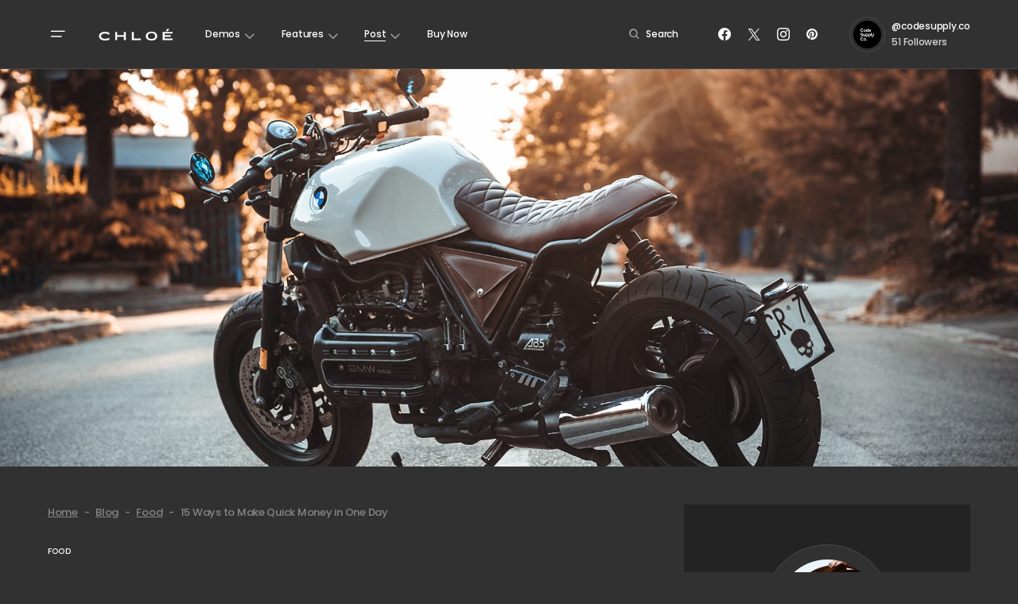

--- FILE ---
content_type: text/html; charset=UTF-8
request_url: https://chloe.codesupply.co/lifestyle-dark/14-eye-contact-mistakes-that-are-holding-you-back/
body_size: 28319
content:
<!doctype html>
<html lang="en-US">
<head>
	<meta charset="UTF-8" />
	<meta name="viewport" content="width=device-width, initial-scale=1" />
	<link rel="profile" href="https://gmpg.org/xfn/11" />
	<meta name='robots' content='index, follow, max-image-preview:large, max-snippet:-1, max-video-preview:-1' />
	<style>img:is([sizes="auto" i], [sizes^="auto," i]) { contain-intrinsic-size: 3000px 1500px }</style>
	
	<!-- This site is optimized with the Yoast SEO plugin v25.3.1 - https://yoast.com/wordpress/plugins/seo/ -->
	<title>14 Eye Contact Mistakes That Are Holding You Back - Lifestyle-Dark</title>
	<link rel="canonical" href="https://chloe.codesupply.co/lifestyle-dark/14-eye-contact-mistakes-that-are-holding-you-back/" />
	<meta property="og:locale" content="en_US" />
	<meta property="og:type" content="article" />
	<meta property="og:title" content="14 Eye Contact Mistakes That Are Holding You Back - Lifestyle-Dark" />
	<meta property="og:description" content="Mauris Luctus ac torquent urna. Fames eros vel. A aenean primis condimentum elit per. Primis risus conubia." />
	<meta property="og:url" content="https://chloe.codesupply.co/lifestyle-dark/14-eye-contact-mistakes-that-are-holding-you-back/" />
	<meta property="og:site_name" content="Lifestyle-Dark" />
	<meta property="article:author" content="https://facebook.com/codesupplyco/" />
	<meta property="article:published_time" content="2020-02-03T03:21:18+00:00" />
	<meta property="article:modified_time" content="2022-03-14T13:26:28+00:00" />
	<meta property="og:image" content="https://chloe.codesupply.co/lifestyle-dark/wp-content/uploads/sites/36/demo-image-00025.jpg" />
	<meta property="og:image:width" content="3840" />
	<meta property="og:image:height" content="5119" />
	<meta property="og:image:type" content="image/jpeg" />
	<meta name="author" content="Chloé Jacobs" />
	<meta name="twitter:card" content="summary_large_image" />
	<meta name="twitter:label1" content="Written by" />
	<meta name="twitter:data1" content="Chloé Jacobs" />
	<meta name="twitter:label2" content="Est. reading time" />
	<meta name="twitter:data2" content="3 minutes" />
	<script type="application/ld+json" class="yoast-schema-graph">{"@context":"https://schema.org","@graph":[{"@type":"WebPage","@id":"https://chloe.codesupply.co/lifestyle-dark/14-eye-contact-mistakes-that-are-holding-you-back/","url":"https://chloe.codesupply.co/lifestyle-dark/14-eye-contact-mistakes-that-are-holding-you-back/","name":"14 Eye Contact Mistakes That Are Holding You Back - Lifestyle-Dark","isPartOf":{"@id":"https://chloe.codesupply.co/lifestyle-dark/#website"},"primaryImageOfPage":{"@id":"https://chloe.codesupply.co/lifestyle-dark/14-eye-contact-mistakes-that-are-holding-you-back/#primaryimage"},"image":{"@id":"https://chloe.codesupply.co/lifestyle-dark/14-eye-contact-mistakes-that-are-holding-you-back/#primaryimage"},"thumbnailUrl":"https://chloe.codesupply.co/lifestyle-dark/wp-content/uploads/sites/36/demo-image-00025.jpg","datePublished":"2020-02-03T03:21:18+00:00","dateModified":"2022-03-14T13:26:28+00:00","author":{"@id":"https://chloe.codesupply.co/lifestyle-dark/#/schema/person/c1233fff835e33565fdc8ff535db1b7a"},"breadcrumb":{"@id":"https://chloe.codesupply.co/lifestyle-dark/14-eye-contact-mistakes-that-are-holding-you-back/#breadcrumb"},"inLanguage":"en-US","potentialAction":[{"@type":"ReadAction","target":["https://chloe.codesupply.co/lifestyle-dark/14-eye-contact-mistakes-that-are-holding-you-back/"]}]},{"@type":"ImageObject","inLanguage":"en-US","@id":"https://chloe.codesupply.co/lifestyle-dark/14-eye-contact-mistakes-that-are-holding-you-back/#primaryimage","url":"https://chloe.codesupply.co/lifestyle-dark/wp-content/uploads/sites/36/demo-image-00025.jpg","contentUrl":"https://chloe.codesupply.co/lifestyle-dark/wp-content/uploads/sites/36/demo-image-00025.jpg","width":3840,"height":4800},{"@type":"BreadcrumbList","@id":"https://chloe.codesupply.co/lifestyle-dark/14-eye-contact-mistakes-that-are-holding-you-back/#breadcrumb","itemListElement":[{"@type":"ListItem","position":1,"name":"Home","item":"https://chloe.codesupply.co/lifestyle-dark/"},{"@type":"ListItem","position":2,"name":"Blog","item":"https://chloe.codesupply.co/lifestyle-dark/blog/"},{"@type":"ListItem","position":3,"name":"Food","item":"https://chloe.codesupply.co/lifestyle-dark/category/food/"},{"@type":"ListItem","position":4,"name":"15 Ways to Make Quick Money in One Day"}]},{"@type":"WebSite","@id":"https://chloe.codesupply.co/lifestyle-dark/#website","url":"https://chloe.codesupply.co/lifestyle-dark/","name":"Lifestyle-Dark","description":"Theme Demo","potentialAction":[{"@type":"SearchAction","target":{"@type":"EntryPoint","urlTemplate":"https://chloe.codesupply.co/lifestyle-dark/?s={search_term_string}"},"query-input":{"@type":"PropertyValueSpecification","valueRequired":true,"valueName":"search_term_string"}}],"inLanguage":"en-US"},{"@type":"Person","@id":"https://chloe.codesupply.co/lifestyle-dark/#/schema/person/c1233fff835e33565fdc8ff535db1b7a","name":"Chloé Jacobs","image":{"@type":"ImageObject","inLanguage":"en-US","@id":"https://chloe.codesupply.co/lifestyle-dark/#/schema/person/image/a539f0f57449ee03e969c8b58a13b42d","url":"https://secure.gravatar.com/avatar/f38ef5d3b25a248cbc9f7d8ab3dbd9555a402a93b8036ffcbdaa63baec4a4a17?s=96&d=mm&r=g","contentUrl":"https://secure.gravatar.com/avatar/f38ef5d3b25a248cbc9f7d8ab3dbd9555a402a93b8036ffcbdaa63baec4a4a17?s=96&d=mm&r=g","caption":"Chloé Jacobs"},"description":"Etiam vitae dapibus rhoncus. Eget etiam aenean nisi montes felis pretium donec veni. Pede vidi condimentum et aenean hendrerit. Quis sem justo nisi varius tincidunt nec aliquam arcu tempus vel laoreet lorem.","sameAs":["https://codesupply.co/","https://facebook.com/codesupplyco/","https://www.instagram.com/codesupply.co/"],"url":"https://chloe.codesupply.co/lifestyle-dark/author/chloe/"}]}</script>
	<!-- / Yoast SEO plugin. -->


<link rel='dns-prefetch' href='//fonts.googleapis.com' />
<link href='https://fonts.gstatic.com' crossorigin rel='preconnect' />
<link rel="alternate" type="application/rss+xml" title="Lifestyle-Dark &raquo; Feed" href="https://chloe.codesupply.co/lifestyle-dark/feed/" />
<link rel="alternate" type="application/rss+xml" title="Lifestyle-Dark &raquo; Comments Feed" href="https://chloe.codesupply.co/lifestyle-dark/comments/feed/" />
<link rel="alternate" type="application/rss+xml" title="Lifestyle-Dark &raquo; 14 Eye Contact Mistakes That Are Holding You Back Comments Feed" href="https://chloe.codesupply.co/lifestyle-dark/14-eye-contact-mistakes-that-are-holding-you-back/feed/" />
			<link rel="preload" href="https://chloe.codesupply.co/lifestyle-dark/wp-content/plugins/canvas/assets/fonts/canvas-icons.woff" as="font" type="font/woff" crossorigin>
			<script>
window._wpemojiSettings = {"baseUrl":"https:\/\/s.w.org\/images\/core\/emoji\/15.1.0\/72x72\/","ext":".png","svgUrl":"https:\/\/s.w.org\/images\/core\/emoji\/15.1.0\/svg\/","svgExt":".svg","source":{"concatemoji":"https:\/\/chloe.codesupply.co\/lifestyle-dark\/wp-includes\/js\/wp-emoji-release.min.js?ver=6.8.1"}};
/*! This file is auto-generated */
!function(i,n){var o,s,e;function c(e){try{var t={supportTests:e,timestamp:(new Date).valueOf()};sessionStorage.setItem(o,JSON.stringify(t))}catch(e){}}function p(e,t,n){e.clearRect(0,0,e.canvas.width,e.canvas.height),e.fillText(t,0,0);var t=new Uint32Array(e.getImageData(0,0,e.canvas.width,e.canvas.height).data),r=(e.clearRect(0,0,e.canvas.width,e.canvas.height),e.fillText(n,0,0),new Uint32Array(e.getImageData(0,0,e.canvas.width,e.canvas.height).data));return t.every(function(e,t){return e===r[t]})}function u(e,t,n){switch(t){case"flag":return n(e,"\ud83c\udff3\ufe0f\u200d\u26a7\ufe0f","\ud83c\udff3\ufe0f\u200b\u26a7\ufe0f")?!1:!n(e,"\ud83c\uddfa\ud83c\uddf3","\ud83c\uddfa\u200b\ud83c\uddf3")&&!n(e,"\ud83c\udff4\udb40\udc67\udb40\udc62\udb40\udc65\udb40\udc6e\udb40\udc67\udb40\udc7f","\ud83c\udff4\u200b\udb40\udc67\u200b\udb40\udc62\u200b\udb40\udc65\u200b\udb40\udc6e\u200b\udb40\udc67\u200b\udb40\udc7f");case"emoji":return!n(e,"\ud83d\udc26\u200d\ud83d\udd25","\ud83d\udc26\u200b\ud83d\udd25")}return!1}function f(e,t,n){var r="undefined"!=typeof WorkerGlobalScope&&self instanceof WorkerGlobalScope?new OffscreenCanvas(300,150):i.createElement("canvas"),a=r.getContext("2d",{willReadFrequently:!0}),o=(a.textBaseline="top",a.font="600 32px Arial",{});return e.forEach(function(e){o[e]=t(a,e,n)}),o}function t(e){var t=i.createElement("script");t.src=e,t.defer=!0,i.head.appendChild(t)}"undefined"!=typeof Promise&&(o="wpEmojiSettingsSupports",s=["flag","emoji"],n.supports={everything:!0,everythingExceptFlag:!0},e=new Promise(function(e){i.addEventListener("DOMContentLoaded",e,{once:!0})}),new Promise(function(t){var n=function(){try{var e=JSON.parse(sessionStorage.getItem(o));if("object"==typeof e&&"number"==typeof e.timestamp&&(new Date).valueOf()<e.timestamp+604800&&"object"==typeof e.supportTests)return e.supportTests}catch(e){}return null}();if(!n){if("undefined"!=typeof Worker&&"undefined"!=typeof OffscreenCanvas&&"undefined"!=typeof URL&&URL.createObjectURL&&"undefined"!=typeof Blob)try{var e="postMessage("+f.toString()+"("+[JSON.stringify(s),u.toString(),p.toString()].join(",")+"));",r=new Blob([e],{type:"text/javascript"}),a=new Worker(URL.createObjectURL(r),{name:"wpTestEmojiSupports"});return void(a.onmessage=function(e){c(n=e.data),a.terminate(),t(n)})}catch(e){}c(n=f(s,u,p))}t(n)}).then(function(e){for(var t in e)n.supports[t]=e[t],n.supports.everything=n.supports.everything&&n.supports[t],"flag"!==t&&(n.supports.everythingExceptFlag=n.supports.everythingExceptFlag&&n.supports[t]);n.supports.everythingExceptFlag=n.supports.everythingExceptFlag&&!n.supports.flag,n.DOMReady=!1,n.readyCallback=function(){n.DOMReady=!0}}).then(function(){return e}).then(function(){var e;n.supports.everything||(n.readyCallback(),(e=n.source||{}).concatemoji?t(e.concatemoji):e.wpemoji&&e.twemoji&&(t(e.twemoji),t(e.wpemoji)))}))}((window,document),window._wpemojiSettings);
</script>
<link rel='stylesheet' id='post-views-counter-frontend-css' href='https://chloe.codesupply.co/lifestyle-dark/wp-content/plugins/post-views-counter/css/frontend.min.css?ver=1.5.5' media='all' />
<link rel='stylesheet' id='canvas-css' href='https://chloe.codesupply.co/lifestyle-dark/wp-content/plugins/canvas/assets/css/canvas.css?ver=2.5.1' media='all' />
<link rel='alternate stylesheet' id='powerkit-icons-css' href='https://chloe.codesupply.co/lifestyle-dark/wp-content/plugins/powerkit/assets/fonts/powerkit-icons.woff?ver=3.0.1' as='font' type='font/wof' crossorigin />
<link rel='stylesheet' id='powerkit-css' href='https://chloe.codesupply.co/lifestyle-dark/wp-content/plugins/powerkit/assets/css/powerkit.css?ver=3.0.1' media='all' />
<style id='wp-emoji-styles-inline-css'>

	img.wp-smiley, img.emoji {
		display: inline !important;
		border: none !important;
		box-shadow: none !important;
		height: 1em !important;
		width: 1em !important;
		margin: 0 0.07em !important;
		vertical-align: -0.1em !important;
		background: none !important;
		padding: 0 !important;
	}
</style>
<link rel='stylesheet' id='wp-block-library-css' href='https://chloe.codesupply.co/lifestyle-dark/wp-includes/css/dist/block-library/style.min.css?ver=6.8.1' media='all' />
<style id='classic-theme-styles-inline-css'>
/*! This file is auto-generated */
.wp-block-button__link{color:#fff;background-color:#32373c;border-radius:9999px;box-shadow:none;text-decoration:none;padding:calc(.667em + 2px) calc(1.333em + 2px);font-size:1.125em}.wp-block-file__button{background:#32373c;color:#fff;text-decoration:none}
</style>
<style id='co-authors-plus-coauthors-style-inline-css'>
.wp-block-co-authors-plus-coauthors.is-layout-flow [class*=wp-block-co-authors-plus]{display:inline}

</style>
<style id='co-authors-plus-avatar-style-inline-css'>
.wp-block-co-authors-plus-avatar :where(img){height:auto;max-width:100%;vertical-align:bottom}.wp-block-co-authors-plus-coauthors.is-layout-flow .wp-block-co-authors-plus-avatar :where(img){vertical-align:middle}.wp-block-co-authors-plus-avatar:is(.alignleft,.alignright){display:table}.wp-block-co-authors-plus-avatar.aligncenter{display:table;margin-inline:auto}

</style>
<style id='co-authors-plus-image-style-inline-css'>
.wp-block-co-authors-plus-image{margin-bottom:0}.wp-block-co-authors-plus-image :where(img){height:auto;max-width:100%;vertical-align:bottom}.wp-block-co-authors-plus-coauthors.is-layout-flow .wp-block-co-authors-plus-image :where(img){vertical-align:middle}.wp-block-co-authors-plus-image:is(.alignfull,.alignwide) :where(img){width:100%}.wp-block-co-authors-plus-image:is(.alignleft,.alignright){display:table}.wp-block-co-authors-plus-image.aligncenter{display:table;margin-inline:auto}

</style>
<link rel='stylesheet' id='canvas-block-alert-style-css' href='https://chloe.codesupply.co/lifestyle-dark/wp-content/plugins/canvas/components/basic-elements/block-alert/block.css?ver=1750354888' media='all' />
<link rel='stylesheet' id='canvas-block-progress-style-css' href='https://chloe.codesupply.co/lifestyle-dark/wp-content/plugins/canvas/components/basic-elements/block-progress/block.css?ver=1750354888' media='all' />
<link rel='stylesheet' id='canvas-block-collapsibles-style-css' href='https://chloe.codesupply.co/lifestyle-dark/wp-content/plugins/canvas/components/basic-elements/block-collapsibles/block.css?ver=1750354888' media='all' />
<link rel='stylesheet' id='canvas-block-tabs-style-css' href='https://chloe.codesupply.co/lifestyle-dark/wp-content/plugins/canvas/components/basic-elements/block-tabs/block.css?ver=1750354888' media='all' />
<link rel='stylesheet' id='canvas-block-section-heading-style-css' href='https://chloe.codesupply.co/lifestyle-dark/wp-content/plugins/canvas/components/basic-elements/block-section-heading/block.css?ver=1750354888' media='all' />
<link rel='stylesheet' id='canvas-block-row-style-css' href='https://chloe.codesupply.co/lifestyle-dark/wp-content/plugins/canvas/components/layout-blocks/block-row/block-row.css?ver=1750354888' media='all' />
<link rel='stylesheet' id='canvas-justified-gallery-block-style-css' href='https://chloe.codesupply.co/lifestyle-dark/wp-content/plugins/canvas/components/justified-gallery/block/block-justified-gallery.css?ver=1750354888' media='all' />
<link rel='stylesheet' id='canvas-slider-gallery-block-style-css' href='https://chloe.codesupply.co/lifestyle-dark/wp-content/plugins/canvas/components/slider-gallery/block/block-slider-gallery.css?ver=1750354888' media='all' />
<link rel='stylesheet' id='canvas-block-posts-sidebar-css' href='https://chloe.codesupply.co/lifestyle-dark/wp-content/plugins/canvas/components/posts/block-posts-sidebar/block-posts-sidebar.css?ver=1750354888' media='all' />
<style id='global-styles-inline-css'>
:root{--wp--preset--aspect-ratio--square: 1;--wp--preset--aspect-ratio--4-3: 4/3;--wp--preset--aspect-ratio--3-4: 3/4;--wp--preset--aspect-ratio--3-2: 3/2;--wp--preset--aspect-ratio--2-3: 2/3;--wp--preset--aspect-ratio--16-9: 16/9;--wp--preset--aspect-ratio--9-16: 9/16;--wp--preset--color--black: #000000;--wp--preset--color--cyan-bluish-gray: #abb8c3;--wp--preset--color--white: #FFFFFF;--wp--preset--color--pale-pink: #f78da7;--wp--preset--color--vivid-red: #cf2e2e;--wp--preset--color--luminous-vivid-orange: #ff6900;--wp--preset--color--luminous-vivid-amber: #fcb900;--wp--preset--color--light-green-cyan: #7bdcb5;--wp--preset--color--vivid-green-cyan: #00d084;--wp--preset--color--pale-cyan-blue: #8ed1fc;--wp--preset--color--vivid-cyan-blue: #0693e3;--wp--preset--color--vivid-purple: #9b51e0;--wp--preset--color--blue: #59BACC;--wp--preset--color--green: #58AD69;--wp--preset--color--orange: #FFBC49;--wp--preset--color--red: #e32c26;--wp--preset--color--gray-50: #f8f9fa;--wp--preset--color--gray-100: #f8f9fb;--wp--preset--color--gray-200: #E0E0E0;--wp--preset--color--secondary: #5C5C5C;--wp--preset--color--layout: #f7f6f5;--wp--preset--gradient--vivid-cyan-blue-to-vivid-purple: linear-gradient(135deg,rgba(6,147,227,1) 0%,rgb(155,81,224) 100%);--wp--preset--gradient--light-green-cyan-to-vivid-green-cyan: linear-gradient(135deg,rgb(122,220,180) 0%,rgb(0,208,130) 100%);--wp--preset--gradient--luminous-vivid-amber-to-luminous-vivid-orange: linear-gradient(135deg,rgba(252,185,0,1) 0%,rgba(255,105,0,1) 100%);--wp--preset--gradient--luminous-vivid-orange-to-vivid-red: linear-gradient(135deg,rgba(255,105,0,1) 0%,rgb(207,46,46) 100%);--wp--preset--gradient--very-light-gray-to-cyan-bluish-gray: linear-gradient(135deg,rgb(238,238,238) 0%,rgb(169,184,195) 100%);--wp--preset--gradient--cool-to-warm-spectrum: linear-gradient(135deg,rgb(74,234,220) 0%,rgb(151,120,209) 20%,rgb(207,42,186) 40%,rgb(238,44,130) 60%,rgb(251,105,98) 80%,rgb(254,248,76) 100%);--wp--preset--gradient--blush-light-purple: linear-gradient(135deg,rgb(255,206,236) 0%,rgb(152,150,240) 100%);--wp--preset--gradient--blush-bordeaux: linear-gradient(135deg,rgb(254,205,165) 0%,rgb(254,45,45) 50%,rgb(107,0,62) 100%);--wp--preset--gradient--luminous-dusk: linear-gradient(135deg,rgb(255,203,112) 0%,rgb(199,81,192) 50%,rgb(65,88,208) 100%);--wp--preset--gradient--pale-ocean: linear-gradient(135deg,rgb(255,245,203) 0%,rgb(182,227,212) 50%,rgb(51,167,181) 100%);--wp--preset--gradient--electric-grass: linear-gradient(135deg,rgb(202,248,128) 0%,rgb(113,206,126) 100%);--wp--preset--gradient--midnight: linear-gradient(135deg,rgb(2,3,129) 0%,rgb(40,116,252) 100%);--wp--preset--font-size--small: 13px;--wp--preset--font-size--medium: 20px;--wp--preset--font-size--large: 36px;--wp--preset--font-size--x-large: 42px;--wp--preset--spacing--20: 0.44rem;--wp--preset--spacing--30: 0.67rem;--wp--preset--spacing--40: 1rem;--wp--preset--spacing--50: 1.5rem;--wp--preset--spacing--60: 2.25rem;--wp--preset--spacing--70: 3.38rem;--wp--preset--spacing--80: 5.06rem;--wp--preset--shadow--natural: 6px 6px 9px rgba(0, 0, 0, 0.2);--wp--preset--shadow--deep: 12px 12px 50px rgba(0, 0, 0, 0.4);--wp--preset--shadow--sharp: 6px 6px 0px rgba(0, 0, 0, 0.2);--wp--preset--shadow--outlined: 6px 6px 0px -3px rgba(255, 255, 255, 1), 6px 6px rgba(0, 0, 0, 1);--wp--preset--shadow--crisp: 6px 6px 0px rgba(0, 0, 0, 1);}:where(.is-layout-flex){gap: 0.5em;}:where(.is-layout-grid){gap: 0.5em;}body .is-layout-flex{display: flex;}.is-layout-flex{flex-wrap: wrap;align-items: center;}.is-layout-flex > :is(*, div){margin: 0;}body .is-layout-grid{display: grid;}.is-layout-grid > :is(*, div){margin: 0;}:where(.wp-block-columns.is-layout-flex){gap: 2em;}:where(.wp-block-columns.is-layout-grid){gap: 2em;}:where(.wp-block-post-template.is-layout-flex){gap: 1.25em;}:where(.wp-block-post-template.is-layout-grid){gap: 1.25em;}.has-black-color{color: var(--wp--preset--color--black) !important;}.has-cyan-bluish-gray-color{color: var(--wp--preset--color--cyan-bluish-gray) !important;}.has-white-color{color: var(--wp--preset--color--white) !important;}.has-pale-pink-color{color: var(--wp--preset--color--pale-pink) !important;}.has-vivid-red-color{color: var(--wp--preset--color--vivid-red) !important;}.has-luminous-vivid-orange-color{color: var(--wp--preset--color--luminous-vivid-orange) !important;}.has-luminous-vivid-amber-color{color: var(--wp--preset--color--luminous-vivid-amber) !important;}.has-light-green-cyan-color{color: var(--wp--preset--color--light-green-cyan) !important;}.has-vivid-green-cyan-color{color: var(--wp--preset--color--vivid-green-cyan) !important;}.has-pale-cyan-blue-color{color: var(--wp--preset--color--pale-cyan-blue) !important;}.has-vivid-cyan-blue-color{color: var(--wp--preset--color--vivid-cyan-blue) !important;}.has-vivid-purple-color{color: var(--wp--preset--color--vivid-purple) !important;}.has-black-background-color{background-color: var(--wp--preset--color--black) !important;}.has-cyan-bluish-gray-background-color{background-color: var(--wp--preset--color--cyan-bluish-gray) !important;}.has-white-background-color{background-color: var(--wp--preset--color--white) !important;}.has-pale-pink-background-color{background-color: var(--wp--preset--color--pale-pink) !important;}.has-vivid-red-background-color{background-color: var(--wp--preset--color--vivid-red) !important;}.has-luminous-vivid-orange-background-color{background-color: var(--wp--preset--color--luminous-vivid-orange) !important;}.has-luminous-vivid-amber-background-color{background-color: var(--wp--preset--color--luminous-vivid-amber) !important;}.has-light-green-cyan-background-color{background-color: var(--wp--preset--color--light-green-cyan) !important;}.has-vivid-green-cyan-background-color{background-color: var(--wp--preset--color--vivid-green-cyan) !important;}.has-pale-cyan-blue-background-color{background-color: var(--wp--preset--color--pale-cyan-blue) !important;}.has-vivid-cyan-blue-background-color{background-color: var(--wp--preset--color--vivid-cyan-blue) !important;}.has-vivid-purple-background-color{background-color: var(--wp--preset--color--vivid-purple) !important;}.has-black-border-color{border-color: var(--wp--preset--color--black) !important;}.has-cyan-bluish-gray-border-color{border-color: var(--wp--preset--color--cyan-bluish-gray) !important;}.has-white-border-color{border-color: var(--wp--preset--color--white) !important;}.has-pale-pink-border-color{border-color: var(--wp--preset--color--pale-pink) !important;}.has-vivid-red-border-color{border-color: var(--wp--preset--color--vivid-red) !important;}.has-luminous-vivid-orange-border-color{border-color: var(--wp--preset--color--luminous-vivid-orange) !important;}.has-luminous-vivid-amber-border-color{border-color: var(--wp--preset--color--luminous-vivid-amber) !important;}.has-light-green-cyan-border-color{border-color: var(--wp--preset--color--light-green-cyan) !important;}.has-vivid-green-cyan-border-color{border-color: var(--wp--preset--color--vivid-green-cyan) !important;}.has-pale-cyan-blue-border-color{border-color: var(--wp--preset--color--pale-cyan-blue) !important;}.has-vivid-cyan-blue-border-color{border-color: var(--wp--preset--color--vivid-cyan-blue) !important;}.has-vivid-purple-border-color{border-color: var(--wp--preset--color--vivid-purple) !important;}.has-vivid-cyan-blue-to-vivid-purple-gradient-background{background: var(--wp--preset--gradient--vivid-cyan-blue-to-vivid-purple) !important;}.has-light-green-cyan-to-vivid-green-cyan-gradient-background{background: var(--wp--preset--gradient--light-green-cyan-to-vivid-green-cyan) !important;}.has-luminous-vivid-amber-to-luminous-vivid-orange-gradient-background{background: var(--wp--preset--gradient--luminous-vivid-amber-to-luminous-vivid-orange) !important;}.has-luminous-vivid-orange-to-vivid-red-gradient-background{background: var(--wp--preset--gradient--luminous-vivid-orange-to-vivid-red) !important;}.has-very-light-gray-to-cyan-bluish-gray-gradient-background{background: var(--wp--preset--gradient--very-light-gray-to-cyan-bluish-gray) !important;}.has-cool-to-warm-spectrum-gradient-background{background: var(--wp--preset--gradient--cool-to-warm-spectrum) !important;}.has-blush-light-purple-gradient-background{background: var(--wp--preset--gradient--blush-light-purple) !important;}.has-blush-bordeaux-gradient-background{background: var(--wp--preset--gradient--blush-bordeaux) !important;}.has-luminous-dusk-gradient-background{background: var(--wp--preset--gradient--luminous-dusk) !important;}.has-pale-ocean-gradient-background{background: var(--wp--preset--gradient--pale-ocean) !important;}.has-electric-grass-gradient-background{background: var(--wp--preset--gradient--electric-grass) !important;}.has-midnight-gradient-background{background: var(--wp--preset--gradient--midnight) !important;}.has-small-font-size{font-size: var(--wp--preset--font-size--small) !important;}.has-medium-font-size{font-size: var(--wp--preset--font-size--medium) !important;}.has-large-font-size{font-size: var(--wp--preset--font-size--large) !important;}.has-x-large-font-size{font-size: var(--wp--preset--font-size--x-large) !important;}
:where(.wp-block-post-template.is-layout-flex){gap: 1.25em;}:where(.wp-block-post-template.is-layout-grid){gap: 1.25em;}
:where(.wp-block-columns.is-layout-flex){gap: 2em;}:where(.wp-block-columns.is-layout-grid){gap: 2em;}
:root :where(.wp-block-pullquote){font-size: 1.5em;line-height: 1.6;}
</style>
<link rel='stylesheet' id='absolute-reviews-css' href='https://chloe.codesupply.co/lifestyle-dark/wp-content/plugins/absolute-reviews/public/css/absolute-reviews-public.css?ver=1.1.6' media='all' />
<link rel='stylesheet' id='advanced-popups-css' href='https://chloe.codesupply.co/lifestyle-dark/wp-content/plugins/advanced-popups/public/css/advanced-popups-public.css?ver=1.2.2' media='all' />
<link rel='stylesheet' id='canvas-block-heading-style-css' href='https://chloe.codesupply.co/lifestyle-dark/wp-content/plugins/canvas/components/content-formatting/block-heading/block.css?ver=1750354888' media='all' />
<link rel='stylesheet' id='canvas-block-list-style-css' href='https://chloe.codesupply.co/lifestyle-dark/wp-content/plugins/canvas/components/content-formatting/block-list/block.css?ver=1750354888' media='all' />
<link rel='stylesheet' id='canvas-block-paragraph-style-css' href='https://chloe.codesupply.co/lifestyle-dark/wp-content/plugins/canvas/components/content-formatting/block-paragraph/block.css?ver=1750354888' media='all' />
<link rel='stylesheet' id='canvas-block-separator-style-css' href='https://chloe.codesupply.co/lifestyle-dark/wp-content/plugins/canvas/components/content-formatting/block-separator/block.css?ver=1750354888' media='all' />
<link rel='stylesheet' id='canvas-block-group-style-css' href='https://chloe.codesupply.co/lifestyle-dark/wp-content/plugins/canvas/components/basic-elements/block-group/block.css?ver=1750354888' media='all' />
<link rel='stylesheet' id='canvas-block-cover-style-css' href='https://chloe.codesupply.co/lifestyle-dark/wp-content/plugins/canvas/components/basic-elements/block-cover/block.css?ver=1750354888' media='all' />
<link rel='stylesheet' id='powerkit-author-box-css' href='https://chloe.codesupply.co/lifestyle-dark/wp-content/plugins/powerkit/modules/author-box/public/css/public-powerkit-author-box.css?ver=3.0.1' media='all' />
<link rel='stylesheet' id='powerkit-basic-elements-css' href='https://chloe.codesupply.co/lifestyle-dark/wp-content/plugins/powerkit/modules/basic-elements/public/css/public-powerkit-basic-elements.css?ver=3.0.1' media='screen' />
<link rel='stylesheet' id='powerkit-coming-soon-css' href='https://chloe.codesupply.co/lifestyle-dark/wp-content/plugins/powerkit/modules/coming-soon/public/css/public-powerkit-coming-soon.css?ver=3.0.1' media='all' />
<link rel='stylesheet' id='powerkit-content-formatting-css' href='https://chloe.codesupply.co/lifestyle-dark/wp-content/plugins/powerkit/modules/content-formatting/public/css/public-powerkit-content-formatting.css?ver=3.0.1' media='all' />
<link rel='stylesheet' id='powerkit-сontributors-css' href='https://chloe.codesupply.co/lifestyle-dark/wp-content/plugins/powerkit/modules/contributors/public/css/public-powerkit-contributors.css?ver=3.0.1' media='all' />
<link rel='stylesheet' id='powerkit-facebook-css' href='https://chloe.codesupply.co/lifestyle-dark/wp-content/plugins/powerkit/modules/facebook/public/css/public-powerkit-facebook.css?ver=3.0.1' media='all' />
<link rel='stylesheet' id='powerkit-featured-categories-css' href='https://chloe.codesupply.co/lifestyle-dark/wp-content/plugins/powerkit/modules/featured-categories/public/css/public-powerkit-featured-categories.css?ver=3.0.1' media='all' />
<link rel='stylesheet' id='powerkit-inline-posts-css' href='https://chloe.codesupply.co/lifestyle-dark/wp-content/plugins/powerkit/modules/inline-posts/public/css/public-powerkit-inline-posts.css?ver=3.0.1' media='all' />
<link rel='stylesheet' id='powerkit-instagram-css' href='https://chloe.codesupply.co/lifestyle-dark/wp-content/plugins/powerkit/modules/instagram/public/css/public-powerkit-instagram.css?ver=3.0.1' media='all' />
<link rel='stylesheet' id='powerkit-justified-gallery-css' href='https://chloe.codesupply.co/lifestyle-dark/wp-content/plugins/powerkit/modules/justified-gallery/public/css/public-powerkit-justified-gallery.css?ver=3.0.1' media='all' />
<link rel='stylesheet' id='powerkit-lazyload-css' href='https://chloe.codesupply.co/lifestyle-dark/wp-content/plugins/powerkit/modules/lazyload/public/css/public-powerkit-lazyload.css?ver=3.0.1' media='all' />
<link rel='stylesheet' id='glightbox-css' href='https://chloe.codesupply.co/lifestyle-dark/wp-content/plugins/powerkit/modules/lightbox/public/css/glightbox.min.css?ver=3.0.1' media='all' />
<link rel='stylesheet' id='powerkit-lightbox-css' href='https://chloe.codesupply.co/lifestyle-dark/wp-content/plugins/powerkit/modules/lightbox/public/css/public-powerkit-lightbox.css?ver=3.0.1' media='all' />
<link rel='stylesheet' id='powerkit-opt-in-forms-css' href='https://chloe.codesupply.co/lifestyle-dark/wp-content/plugins/powerkit/modules/opt-in-forms/public/css/public-powerkit-opt-in-forms.css?ver=3.0.1' media='all' />
<link rel='stylesheet' id='powerkit-pinterest-css' href='https://chloe.codesupply.co/lifestyle-dark/wp-content/plugins/powerkit/modules/pinterest/public/css/public-powerkit-pinterest.css?ver=3.0.1' media='all' />
<link rel='stylesheet' id='powerkit-widget-posts-css' href='https://chloe.codesupply.co/lifestyle-dark/wp-content/plugins/powerkit/modules/posts/public/css/public-powerkit-widget-posts.css?ver=3.0.1' media='all' />
<link rel='stylesheet' id='powerkit-scroll-to-top-css' href='https://chloe.codesupply.co/lifestyle-dark/wp-content/plugins/powerkit/modules/scroll-to-top/public/css/public-powerkit-scroll-to-top.css?ver=3.0.1' media='all' />
<link rel='stylesheet' id='powerkit-share-buttons-css' href='https://chloe.codesupply.co/lifestyle-dark/wp-content/plugins/powerkit/modules/share-buttons/public/css/public-powerkit-share-buttons.css?ver=3.0.1' media='all' />
<link rel='stylesheet' id='powerkit-slider-gallery-css' href='https://chloe.codesupply.co/lifestyle-dark/wp-content/plugins/powerkit/modules/slider-gallery/public/css/public-powerkit-slider-gallery.css?ver=3.0.1' media='all' />
<link rel='stylesheet' id='powerkit-social-links-css' href='https://chloe.codesupply.co/lifestyle-dark/wp-content/plugins/powerkit/modules/social-links/public/css/public-powerkit-social-links.css?ver=3.0.1' media='all' />
<link rel='stylesheet' id='powerkit-table-of-contents-css' href='https://chloe.codesupply.co/lifestyle-dark/wp-content/plugins/powerkit/modules/table-of-contents/public/css/public-powerkit-table-of-contents.css?ver=3.0.1' media='all' />
<link rel='stylesheet' id='powerkit-twitter-css' href='https://chloe.codesupply.co/lifestyle-dark/wp-content/plugins/powerkit/modules/twitter/public/css/public-powerkit-twitter.css?ver=3.0.1' media='all' />
<link rel='stylesheet' id='powerkit-widget-about-css' href='https://chloe.codesupply.co/lifestyle-dark/wp-content/plugins/powerkit/modules/widget-about/public/css/public-powerkit-widget-about.css?ver=3.0.1' media='all' />
<link rel='stylesheet' id='magnific-popup-css' href='https://chloe.codesupply.co/lifestyle-dark/wp-content/themes/chloe/assets/css/magnific-popup.css?ver=1.1.1' media='all' />
<link rel='stylesheet' id='sight-css' href='https://chloe.codesupply.co/lifestyle-dark/wp-content/plugins/sight/render/css/sight.css?ver=1750354911' media='all' />
<link rel='stylesheet' id='sight-common-css' href='https://chloe.codesupply.co/lifestyle-dark/wp-content/plugins/sight/render/css/sight-common.css?ver=1750354911' media='all' />
<link rel='stylesheet' id='sight-lightbox-css' href='https://chloe.codesupply.co/lifestyle-dark/wp-content/plugins/sight/render/css/sight-lightbox.css?ver=1750354911' media='all' />
<link rel='stylesheet' id='csco-styles-css' href='https://chloe.codesupply.co/lifestyle-dark/wp-content/themes/chloe/style.css?ver=1.1.1' media='all' />
<style id='csco-styles-inline-css'>
:root { --social-links-label: "CONNECT"; }

:root {
	/* Base Font */
	--cs-font-base-family: Poppins;
	--cs-font-base-size: 1rem;
	--cs-font-base-weight: 400;
	--cs-font-base-style: normal;
	--cs-font-base-letter-spacing: normal;
	--cs-font-base-line-height: 1.5;

	/* Primary Font */
	--cs-font-primary-family: Poppins;
	--cs-font-primary-size: 0.72rem;
	--cs-font-primary-weight: 500;
	--cs-font-primary-style: normal;
	--cs-font-primary-letter-spacing: 0.02em;
	--cs-font-primary-text-transform: uppercase;

	/* Secondary Font */
	--cs-font-secondary-family: Poppins;
	--cs-font-secondary-size: 0.75rem;
	--cs-font-secondary-weight: 500;
	--cs-font-secondary-style: normal;
	--cs-font-secondary-letter-spacing: -0.02em;
	--cs-font-secondary-text-transform: none;

	/* Category Font */
	--cs-font-category-family: Poppins;
	--cs-font-category-size: 0.625rem;
	--cs-font-category-weight: 500;
	--cs-font-category-style: normal;
	--cs-font-category-letter-spacing: 0.02em;
	--cs-font-category-text-transform: uppercase;

	/* Post Meta Font */
	--cs-font-post-meta-family: Poppins;
	--cs-font-post-meta-size: 0.75rem;
	--cs-font-post-meta-weight: 500;
	--cs-font-post-meta-style: normal;
	--cs-font-post-meta-letter-spacing: -0.02em;
	--cs-font-post-meta-text-transform: none;

	/* Input Font */
	--cs-font-input-family: Poppins;
	--cs-font-input-size: 0.75rem;
	--cs-font-input-weight: 500;
	--cs-font-input-style: normal;
	--cs-font-input-letter-spacing: -0.02em;
	--cs-font-input-text-transform: none;

	/* Post Subbtitle */
	--cs-font-post-subtitle-family: inherit;
	--cs-font-post-subtitle-size: 1.25rem;
	--cs-font-post-subtitle-letter-spacing: -0.02em;

	/* Post Content */
	--cs-font-post-content-family: Poppins;
	--cs-font-post-content-size: 1rem;
	--cs-font-post-content-letter-spacing: -0.02em;
	--cs-font-post-content-line-height: 1.75;

	/* Entry Excerpt */
	--cs-font-entry-excerpt-family: Poppins;
	--cs-font-entry-excerpt-size: 0.9375rem;
	--cs-font-entry-excerpt-letter-spacing: normal;
	--cs-font-entry-excerpt-line-height: 1.5;

	/* Logos --------------- */

	/* Main Logo */
	--cs-font-main-logo-family: anybody;
	--cs-font-main-logo-size: 2rem;
	--cs-font-main-logo-weight: 600;
	--cs-font-main-logo-style: normal;
	--cs-font-main-logo-letter-spacing: normal;
	--cs-font-main-logo-text-transform: none;

	/* Footer Logo */
	--cs-font-footer-logo-family: anybody;
	--cs-font-footer-logo-size: 2rem;
	--cs-font-footer-logo-weight: 600;
	--cs-font-footer-logo-style: normal;
	--cs-font-footer-logo-letter-spacing: normal;
	--cs-font-footer-logo-text-transform: none;

	/* Headings --------------- */

	/* Headings */
	--cs-font-headings-family: anybody;
	--cs-font-headings-weight: 600;
	--cs-font-headings-style: normal;
	--cs-font-headings-line-height: 1.25;
	--cs-font-headings-letter-spacing: normal;
	--cs-font-headings-text-transform: none;

	/* Menu Font --------------- */

	/* Menu */
	/* Used for main top level menu elements. */
	--cs-font-menu-family: Poppins;
	--cs-font-menu-size: 0.75rem;
	--cs-font-menu-weight: 500;
	--cs-font-menu-style: normal;
	--cs-font-menu-letter-spacing: -0.02em;
	--cs-font-menu-text-transform: none;

	/* Submenu Font */
	/* Used for submenu elements. */
	--cs-font-submenu-family: Poppins;
	--cs-font-submenu-size: 0.8125rem;
	--cs-font-submenu-weight: 400;
	--cs-font-submenu-style: normal;
	--cs-font-submenu-letter-spacing: -0.02em;
	--cs-font-submenu-text-transform: none;
}

.searchwp-live-search-no-min-chars:after { content: "Continue typing" }
</style>
<link rel='stylesheet' id='searchwp-forms-css' href='https://chloe.codesupply.co/lifestyle-dark/wp-content/plugins/searchwp-live-ajax-search/assets/styles/frontend/search-forms.min.css?ver=1.8.6' media='all' />
<link rel='stylesheet' id='searchwp-live-search-css' href='https://chloe.codesupply.co/lifestyle-dark/wp-content/plugins/searchwp-live-ajax-search/assets/styles/style.min.css?ver=1.8.6' media='all' />
<style id='searchwp-live-search-inline-css'>
.searchwp-live-search-result .searchwp-live-search-result--title a {
  font-size: 16px;
}
.searchwp-live-search-result .searchwp-live-search-result--price {
  font-size: 14px;
}
.searchwp-live-search-result .searchwp-live-search-result--add-to-cart .button {
  font-size: 14px;
}

</style>
<link crossorigin="anonymous" rel='stylesheet' id='9f9acad298c4b47002b81b4dd6912635-css' href='https://fonts.googleapis.com/css?family=Poppins%3A400%2C400i%2C500i%2C500%2C700%2C700i&#038;subset=latin%2Clatin-ext%2Ccyrillic%2Ccyrillic-ext%2Cvietnamese&#038;display=swap&#038;ver=1.1.1' media='all' />
<style id='csco-theme-fonts-inline-css'>
@font-face {font-family: anybody;src: url('https://chloe.codesupply.co/lifestyle-dark/wp-content/themes/chloe/assets/static/fonts/anybody-600.woff2') format('woff2'),url('https://chloe.codesupply.co/lifestyle-dark/wp-content/themes/chloe/assets/static/fonts/anybody-600.woff') format('woff');font-weight: 600;font-style: normal;font-display: swap;}
</style>
<style id='csco-customizer-output-styles-inline-css'>
:root, [data-site-scheme="default"]{--cs-color-site-background:#FFFFFF;--cs-color-layout-background:#f7f6f5;--cs-color-search-background:#f7f6f5;--cs-color-header-background:#FFFFFF;--cs-color-header-bottombar-background:#FFFFFF;--cs-color-submenu-background:#FFFFFF;--cs-color-footer-topbar-background:#f7f6f5;--cs-color-footer-background:#FFFFFF;}:root, [data-scheme="default"]{--cs-color-overlay-background:rgba(40,27,23,0.4);--cs-color-primary:#281b17;--cs-color-primary-contrast:#FFFFFF;--cs-color-secondary:#5C5C5C;--cs-palette-color-secondary:#5C5C5C;--cs-color-secondary-contrast:#ffffff;--cs-color-category:#000000;--cs-color-category-hover:#818181;--cs-color-button:#281b17;--cs-color-button-contrast:#FFFFFF;--cs-color-button-hover:#381918;--cs-color-button-hover-contrast:#FFFFFF;--cs-color-styled-category:#281b17;--cs-color-styled-category-contrast:#ffffff;--cs-color-styled-category-hover:#f2e6e6;--cs-color-styled-category-hover-contrast:#000000;--cs-color-decoration:#f2e6e6;--cs-color-decoration-contrast:#000000;}[data-site-scheme="dark"]{--cs-color-site-background:#313131;--cs-color-layout-background:#232323;--cs-color-search-background:#232323;--cs-color-header-background:#313131;--cs-color-header-bottombar-background:#000000;--cs-color-submenu-background:#232323;--cs-color-footer-topbar-background:#313131;--cs-color-footer-background:#000000;}[data-scheme="dark"]{--cs-color-overlay-background:rgba(49,50,54,0.4);--cs-color-primary:#ffffff;--cs-color-primary-contrast:#000000;--cs-color-secondary:#858585;--cs-palette-color-secondary:#858585;--cs-color-secondary-contrast:#ffffff;--cs-color-category:#ffffff;--cs-color-category-hover:#818181;--cs-color-button:#000000;--cs-color-button-contrast:#FFFFFF;--cs-color-button-hover:#191919;--cs-color-button-hover-contrast:#FFFFFF;--cs-color-styled-category:#000000;--cs-color-styled-category-contrast:#FFFFFF;--cs-color-styled-category-hover:#232323;--cs-color-styled-category-hover-contrast:#ffffff;--cs-color-decoration:#313131;--cs-color-decoration-contrast:#ffffff;}:root{--cs-layout-elements-border-radius:0px;--cs-thumbnail-border-radius:0px;--cs-button-border-radius:0px;--cs-header-initial-height:86px;--cs-header-height:60px;--cs-header-border-width:1px;--cs-header-init-border-width:1px;--cs-header-bottombar-height:60px;--cs-header-bottombar-border-width:0px;}.cs-posts-area__home.cs-posts-area__grid{--cs-posts-area-grid-columns:2;--cs-posts-area-grid-column-gap:24px;}.cs-posts-area__home{--cs-posts-area-grid-row-gap:80px;--cs-entry-title-font-size:1.375rem;}.cs-posts-area__archive.cs-posts-area__grid{--cs-posts-area-grid-columns:2;--cs-posts-area-grid-column-gap:24px;}.cs-posts-area__archive{--cs-posts-area-grid-row-gap:80px;--cs-entry-title-font-size:1.375rem;}@media (max-width: 1199.98px){.cs-posts-area__home.cs-posts-area__grid{--cs-posts-area-grid-columns:2;--cs-posts-area-grid-column-gap:24px;}.cs-posts-area__home{--cs-posts-area-grid-row-gap:60px;--cs-entry-title-font-size:1.375rem;}.cs-posts-area__archive.cs-posts-area__grid{--cs-posts-area-grid-columns:2;--cs-posts-area-grid-column-gap:24px;}.cs-posts-area__archive{--cs-posts-area-grid-row-gap:60px;--cs-entry-title-font-size:1.375rem;}}@media (max-width: 991.98px){.cs-posts-area__home.cs-posts-area__grid{--cs-posts-area-grid-columns:2;--cs-posts-area-grid-column-gap:24px;}.cs-posts-area__home{--cs-posts-area-grid-row-gap:40px;--cs-entry-title-font-size:1.375rem;}.cs-posts-area__archive.cs-posts-area__grid{--cs-posts-area-grid-columns:2;--cs-posts-area-grid-column-gap:24px;}.cs-posts-area__archive{--cs-posts-area-grid-row-gap:40px;--cs-entry-title-font-size:1.375rem;}}@media (max-width: 575.98px){.cs-posts-area__home.cs-posts-area__grid{--cs-posts-area-grid-columns:1;--cs-posts-area-grid-column-gap:24px;}.cs-posts-area__home{--cs-posts-area-grid-row-gap:40px;--cs-entry-title-font-size:1.375rem;}.cs-posts-area__archive.cs-posts-area__grid{--cs-posts-area-grid-columns:1;--cs-posts-area-grid-column-gap:24px;}.cs-posts-area__archive{--cs-posts-area-grid-row-gap:40px;--cs-entry-title-font-size:1.375rem;}}
</style>
<script src="https://chloe.codesupply.co/lifestyle-dark/wp-includes/js/jquery/jquery.min.js?ver=3.7.1" id="jquery-core-js"></script>
<script src="https://chloe.codesupply.co/lifestyle-dark/wp-includes/js/jquery/jquery-migrate.min.js?ver=3.4.1" id="jquery-migrate-js"></script>
<script src="https://chloe.codesupply.co/lifestyle-dark/wp-content/plugins/advanced-popups/public/js/advanced-popups-public.js?ver=1.2.2" id="advanced-popups-js"></script>
<link rel="EditURI" type="application/rsd+xml" title="RSD" href="https://chloe.codesupply.co/lifestyle-dark/xmlrpc.php?rsd" />
<meta name="generator" content="WordPress 6.8.1" />
<link rel='shortlink' href='https://chloe.codesupply.co/lifestyle-dark/?p=265' />
		<link rel="preload" href="https://chloe.codesupply.co/lifestyle-dark/wp-content/plugins/absolute-reviews/fonts/absolute-reviews-icons.woff" as="font" type="font/woff" crossorigin>
				<link rel="preload" href="https://chloe.codesupply.co/lifestyle-dark/wp-content/plugins/advanced-popups/fonts/advanced-popups-icons.woff" as="font" type="font/woff" crossorigin>
		
<style media="all" id="canvas-blocks-dynamic-styles">
.cnvs-block-posts-1644936018762 { padding-top: 32px !important; padding-bottom: 32px !important;  } .cnvs-block-posts-1644936018762 { border-style: solid;border-width: 0; } .cnvs-block-posts-1644936018762 { border-color: #E0E0E0; } [data-scheme="dark"] .cnvs-block-posts-1644936018762 { border-color: #494949; } .cnvs-block-posts-1644936018762 { border-top-width: 1px !important; border-bottom-width: 1px !important;  } .cnvs-block-posts-1644936018762 .cs-posts-area__main { --cs-posts-area-grid-columns: 1!important; }@media (max-width: 1199px) { .cnvs-block-posts-1644936018762 .cs-posts-area__main { --cs-posts-area-grid-columns: 1!important; } }@media (max-width: 991px) { .cnvs-block-posts-1644936018762 .cs-posts-area__main { --cs-posts-area-grid-columns: 1!important; } }@media (max-width: 576px) { .cnvs-block-posts-1644936018762 .cs-posts-area__main { --cs-posts-area-grid-columns: 1!important; } }.cnvs-block-posts-1644936018762 .cs-posts-area__main { --cs-posts-area-grid-row-gap: 80px!important; }@media (max-width: 1199px) { .cnvs-block-posts-1644936018762 .cs-posts-area__main { --cs-posts-area-grid-row-gap: 60px!important; } }@media (max-width: 991px) { .cnvs-block-posts-1644936018762 .cs-posts-area__main { --cs-posts-area-grid-row-gap: 40px!important; } }@media (max-width: 576px) { .cnvs-block-posts-1644936018762 .cs-posts-area__main { --cs-posts-area-grid-row-gap: 40px!important; } }.cnvs-block-posts-1644936018762 .cs-posts-area__main { --cs-posts-area-grid-column-gap: 24px!important; }@media (max-width: 1199px) { .cnvs-block-posts-1644936018762 .cs-posts-area__main { --cs-posts-area-grid-column-gap: 24px!important; } }@media (max-width: 991px) { .cnvs-block-posts-1644936018762 .cs-posts-area__main { --cs-posts-area-grid-column-gap: 24px!important; } }@media (max-width: 576px) { .cnvs-block-posts-1644936018762 .cs-posts-area__main { --cs-posts-area-grid-column-gap: 24px!important; } }
</style>
<link rel="amphtml" href="https://chloe.codesupply.co/lifestyle-dark/14-eye-contact-mistakes-that-are-holding-you-back/amp/">		<style id="wp-custom-css">
			.archive.author .cs-widget-area.cs-sidebar__area .widget.widget_block.block-1 {
	display: none;
}		</style>
		</head>

<body class="wp-singular post-template-default single single-post postid-265 single-format-standard wp-embed-responsive wp-theme-chloe cs-page-layout-right cs-header-two-global cs-navbar-smart-enabled cs-sticky-sidebar-enabled cs-stick-last" data-scheme='dark' data-site-scheme='dark'>



	<div class="cs-site-overlay"></div>

	<div class="cs-offcanvas">
		<div class="cs-offcanvas__header">
			
			<nav class="cs-offcanvas__nav">
				<span class="cs-offcanvas__toggle" role="button"><i class="cs-icon cs-icon-x"></i></span>
			</nav>

					</div>
		<aside class="cs-offcanvas__sidebar">
			<div class="cs-offcanvas__inner cs-offcanvas__area cs-widget-area">
				<div class="widget widget_nav_menu"><div class="menu-primary-container"><ul id="menu-primary" class="menu"><li id="menu-item-577" class="menu-item menu-item-type-custom menu-item-object-custom menu-item-has-children menu-item-577"><a href="https://chloe.codesupply.co/">Demos</a>
<ul class="sub-menu">
	<li id="menu-item-3441" class="menu-item menu-item-type-custom menu-item-object-custom menu-item-3441"><a href="https://chloe.codesupply.co/lifestyle-1/">Lifestyle 1</a></li>
	<li id="menu-item-1839" class="menu-item menu-item-type-custom menu-item-object-custom menu-item-1839"><a href="https://chloe.codesupply.co/food/">Food</a></li>
	<li id="menu-item-1842" class="menu-item menu-item-type-custom menu-item-object-custom menu-item-1842"><a href="https://chloe.codesupply.co/minimal/">Minimal</a></li>
	<li id="menu-item-578" class="menu-item menu-item-type-custom menu-item-object-custom menu-item-578"><a href="https://chloe.codesupply.co/lifestyle-2/">Lifestyle 2</a></li>
	<li id="menu-item-3437" class="menu-item menu-item-type-custom menu-item-object-custom menu-item-3437"><a href="https://chloe.codesupply.co/travel/">Travel</a></li>
	<li id="menu-item-1840" class="menu-item menu-item-type-custom menu-item-object-custom menu-item-1840"><a href="https://chloe.codesupply.co/lifestyle-3/">Lifestyle 3</a></li>
	<li id="menu-item-3438" class="menu-item menu-item-type-custom menu-item-object-custom menu-item-3438"><a href="https://chloe.codesupply.co/beauty/">Beauty</a></li>
	<li id="menu-item-3439" class="menu-item menu-item-type-custom menu-item-object-custom menu-item-3439"><a href="https://chloe.codesupply.co/interior/">Interior</a></li>
	<li id="menu-item-1841" class="menu-item menu-item-type-custom menu-item-object-custom menu-item-home menu-item-1841"><a href="https://chloe.codesupply.co/lifestyle-dark/">Lifestyle Dark</a></li>
</ul>
</li>
<li id="menu-item-342" class="menu-item menu-item-type-custom menu-item-object-custom menu-item-has-children menu-item-342"><a href="#">Features</a>
<ul class="sub-menu">
	<li id="menu-item-2203" class="menu-item menu-item-type-custom menu-item-object-custom menu-item-has-children menu-item-2203"><a href="#">Content Blocks <span class="pk-badge pk-badge-danger">Hot</span></a>
	<ul class="sub-menu">
		<li id="menu-item-2249" class="menu-item menu-item-type-post_type menu-item-object-page menu-item-2249"><a href="https://chloe.codesupply.co/lifestyle-dark/blocks/accordions/">Accordions</a></li>
		<li id="menu-item-2250" class="menu-item menu-item-type-post_type menu-item-object-page menu-item-2250"><a href="https://chloe.codesupply.co/lifestyle-dark/blocks/alerts/">Alerts</a></li>
		<li id="menu-item-2251" class="menu-item menu-item-type-post_type menu-item-object-page menu-item-2251"><a href="https://chloe.codesupply.co/lifestyle-dark/blocks/author/">Author</a></li>
		<li id="menu-item-2254" class="menu-item menu-item-type-post_type menu-item-object-page menu-item-2254"><a href="https://chloe.codesupply.co/lifestyle-dark/blocks/facebook-fanpage/">Facebook Fanpage</a></li>
		<li id="menu-item-2255" class="menu-item menu-item-type-post_type menu-item-object-page menu-item-2255"><a href="https://chloe.codesupply.co/lifestyle-dark/blocks/instagram-feed/">Instagram Feed</a></li>
		<li id="menu-item-2257" class="menu-item menu-item-type-post_type menu-item-object-page menu-item-2257"><a href="https://chloe.codesupply.co/lifestyle-dark/blocks/pinterest-board/">Pinterest Board</a></li>
		<li id="menu-item-2258" class="menu-item menu-item-type-post_type menu-item-object-page menu-item-2258"><a href="https://chloe.codesupply.co/lifestyle-dark/blocks/progress-bars/">Progress Bars</a></li>
		<li id="menu-item-2259" class="menu-item menu-item-type-post_type menu-item-object-page menu-item-2259"><a href="https://chloe.codesupply.co/lifestyle-dark/blocks/separators/">Separators</a></li>
		<li id="menu-item-2260" class="menu-item menu-item-type-post_type menu-item-object-page menu-item-2260"><a href="https://chloe.codesupply.co/lifestyle-dark/blocks/share-buttons/">Share Buttons <span class="pk-badge pk-badge-danger">Hot</span></a></li>
		<li id="menu-item-2261" class="menu-item menu-item-type-post_type menu-item-object-page menu-item-2261"><a href="https://chloe.codesupply.co/lifestyle-dark/blocks/social-links/">Social Links <span class="pk-badge pk-badge-danger">Hot</span></a></li>
		<li id="menu-item-2264" class="menu-item menu-item-type-post_type menu-item-object-page menu-item-2264"><a href="https://chloe.codesupply.co/lifestyle-dark/blocks/subscription-forms/">Subscription Forms</a></li>
		<li id="menu-item-3286" class="menu-item menu-item-type-post_type menu-item-object-page menu-item-3286"><a href="https://chloe.codesupply.co/lifestyle-dark/blocks/tabs-pills/">Tabs &#038; Pills</a></li>
		<li id="menu-item-2668" class="menu-item menu-item-type-post_type menu-item-object-page menu-item-2668"><a href="https://chloe.codesupply.co/lifestyle-dark/blocks/twitter-feed/">Twitter Feed</a></li>
	</ul>
</li>
	<li id="menu-item-190" class="menu-item menu-item-type-post_type menu-item-object-page menu-item-190"><a href="https://chloe.codesupply.co/lifestyle-dark/galleries/">Gallery Blocks <span class="pk-badge pk-badge-danger">Hot</span></a></li>
	<li id="menu-item-2280" class="menu-item menu-item-type-post_type menu-item-object-page menu-item-2280"><a href="https://chloe.codesupply.co/lifestyle-dark/category-blocks/">Category Blocks <span class="pk-badge pk-badge-info">New</span></a></li>
	<li id="menu-item-2398" class="menu-item menu-item-type-post_type menu-item-object-page menu-item-2398"><a href="https://chloe.codesupply.co/lifestyle-dark/promo-blocks/">Promo Blocks <span class="pk-badge pk-badge-info">New</span></a></li>
	<li id="menu-item-2086" class="menu-item menu-item-type-post_type menu-item-object-post menu-item-2086"><a href="https://chloe.codesupply.co/lifestyle-dark/why-your-new-car-should-actually-be-an-old-car/">Core Blocks <span class="pk-badge pk-badge-info">New</span></a></li>
	<li id="menu-item-2248" class="menu-item menu-item-type-custom menu-item-object-custom menu-item-has-children menu-item-2248"><a href="#">Content Formatting</a>
	<ul class="sub-menu">
		<li id="menu-item-2252" class="menu-item menu-item-type-post_type menu-item-object-page menu-item-2252"><a href="https://chloe.codesupply.co/lifestyle-dark/blocks/badges/">Badges</a></li>
		<li id="menu-item-2253" class="menu-item menu-item-type-post_type menu-item-object-page menu-item-2253"><a href="https://chloe.codesupply.co/lifestyle-dark/blocks/drop-caps/">Drop Caps</a></li>
		<li id="menu-item-2262" class="menu-item menu-item-type-post_type menu-item-object-page menu-item-2262"><a href="https://chloe.codesupply.co/lifestyle-dark/blocks/styled-blocks/">Styled Blocks</a></li>
		<li id="menu-item-2263" class="menu-item menu-item-type-post_type menu-item-object-page menu-item-2263"><a href="https://chloe.codesupply.co/lifestyle-dark/blocks/styled-lists/">Styled Lists</a></li>
		<li id="menu-item-2256" class="menu-item menu-item-type-post_type menu-item-object-page menu-item-2256"><a href="https://chloe.codesupply.co/lifestyle-dark/blocks/numbered-headings/">Numbered Headings</a></li>
	</ul>
</li>
	<li id="menu-item-2393" class="menu-item menu-item-type-custom menu-item-object-custom menu-item-has-children menu-item-2393"><a href="#">Review <span class="pk-badge pk-badge-info">New</span></a>
	<ul class="sub-menu">
		<li id="menu-item-2394" class="menu-item menu-item-type-post_type menu-item-object-post menu-item-2394"><a href="https://chloe.codesupply.co/lifestyle-dark/57-things-every-man-should-own-in-his-life/">Percentage</a></li>
		<li id="menu-item-2395" class="menu-item menu-item-type-post_type menu-item-object-post menu-item-2395"><a href="https://chloe.codesupply.co/lifestyle-dark/12-hacks-for-the-best-morning-routine/">Points</a></li>
		<li id="menu-item-2396" class="menu-item menu-item-type-post_type menu-item-object-post menu-item-2396"><a href="https://chloe.codesupply.co/lifestyle-dark/books-for-men-everything-to-read-before-you-die/">Stars</a></li>
	</ul>
</li>
	<li id="menu-item-2397" class="menu-item menu-item-type-post_type menu-item-object-page menu-item-2397"><a href="https://chloe.codesupply.co/lifestyle-dark/popups/">Popups <span class="pk-badge pk-badge-info">New</span></a></li>
	<li id="menu-item-3645" class="menu-item menu-item-type-post_type menu-item-object-page menu-item-3645"><a href="https://chloe.codesupply.co/lifestyle-dark/portfolio/">Portfolio <span class="pk-badge pk-badge-danger">Hot</span></a></li>
	<li id="menu-item-347" class="menu-item menu-item-type-post_type menu-item-object-page menu-item-347"><a href="https://chloe.codesupply.co/lifestyle-dark/inline-posts/">Inline Posts <span class="pk-badge pk-badge-info">New</span></a></li>
	<li id="menu-item-2399" class="menu-item menu-item-type-post_type menu-item-object-page menu-item-2399"><a href="https://chloe.codesupply.co/lifestyle-dark/coming-soon/">Coming Soon <span class="pk-badge pk-badge-info">New</span></a></li>
	<li id="menu-item-191" class="menu-item menu-item-type-post_type menu-item-object-page menu-item-191"><a href="https://chloe.codesupply.co/lifestyle-dark/contact-form/">Contact Form</a></li>
</ul>
</li>
<li id="menu-item-509" class="menu-item menu-item-type-custom menu-item-object-custom current-menu-ancestor menu-item-has-children menu-item-509"><a href="#">Post</a>
<ul class="sub-menu">
	<li id="menu-item-510" class="menu-item menu-item-type-custom menu-item-object-custom current-menu-ancestor current-menu-parent menu-item-has-children menu-item-510"><a href="#">Page Header</a>
	<ul class="sub-menu">
		<li id="menu-item-515" class="menu-item menu-item-type-post_type menu-item-object-post menu-item-515"><a href="https://chloe.codesupply.co/lifestyle-dark/5-mistakes-every-guy-makes-on-dating-apps/">Standard</a></li>
		<li id="menu-item-3435" class="menu-item menu-item-type-post_type menu-item-object-post current-menu-item menu-item-3435"><a href="https://chloe.codesupply.co/lifestyle-dark/14-eye-contact-mistakes-that-are-holding-you-back/" aria-current="page">Large</a></li>
		<li id="menu-item-1029" class="menu-item menu-item-type-post_type menu-item-object-post menu-item-1029"><a href="https://chloe.codesupply.co/lifestyle-dark/how-to-make-an-old-fashioned-the-definitive-guide/">Large Overlay</a></li>
		<li id="menu-item-3434" class="menu-item menu-item-type-post_type menu-item-object-post menu-item-3434"><a href="https://chloe.codesupply.co/lifestyle-dark/40-surefire-ways-to-bond-with-your-son/">Large Overlay Video <span class="pk-badge pk-badge-danger">Hot</span></a></li>
	</ul>
</li>
	<li id="menu-item-535" class="menu-item menu-item-type-custom menu-item-object-custom menu-item-has-children menu-item-535"><a href="#">Page Layout</a>
	<ul class="sub-menu">
		<li id="menu-item-536" class="menu-item menu-item-type-post_type menu-item-object-post menu-item-536"><a href="https://chloe.codesupply.co/lifestyle-dark/how-to-speed-up-your-metabolism-quickly/">Right Sidebar</a></li>
		<li id="menu-item-538" class="menu-item menu-item-type-post_type menu-item-object-post menu-item-538"><a href="https://chloe.codesupply.co/lifestyle-dark/study-reveals-key-to-getting-rich-is-luck-not-talent/">Left Sidebar</a></li>
		<li id="menu-item-540" class="menu-item menu-item-type-post_type menu-item-object-post menu-item-540"><a href="https://chloe.codesupply.co/lifestyle-dark/what-men-really-think-about-cosmetic-surgery/">Fullwidth</a></li>
	</ul>
</li>
	<li id="menu-item-574" class="menu-item menu-item-type-custom menu-item-object-custom menu-item-has-children menu-item-574"><a href="#">Share Buttons <span class="pk-badge pk-badge-danger">Hot</span></a>
	<ul class="sub-menu">
		<li id="menu-item-564" class="menu-item menu-item-type-post_type menu-item-object-post menu-item-564"><a href="https://chloe.codesupply.co/lifestyle-dark/how-to-find-new-music-youll-actually-like/">Post Header &#038; Bottom</a></li>
		<li id="menu-item-563" class="menu-item menu-item-type-post_type menu-item-object-post menu-item-563"><a href="https://chloe.codesupply.co/lifestyle-dark/12-things-to-look-for-when-buying-classic-cars/">Post Header</a></li>
		<li id="menu-item-1086" class="menu-item menu-item-type-post_type menu-item-object-post menu-item-1086"><a href="https://chloe.codesupply.co/lifestyle-dark/10-things-that-lower-your-testosterone-levels/">Bottom</a></li>
		<li id="menu-item-571" class="menu-item menu-item-type-post_type menu-item-object-post menu-item-571"><a href="https://chloe.codesupply.co/lifestyle-dark/the-impact-of-headphones-on-your-well-being/">All Social Networks <span class="pk-badge pk-badge-success">Exclusive</span></a></li>
		<li id="menu-item-561" class="menu-item menu-item-type-post_type menu-item-object-post menu-item-561"><a href="https://chloe.codesupply.co/lifestyle-dark/5-tips-to-carry-items-travel-with-ease/">Disabled</a></li>
	</ul>
</li>
	<li id="menu-item-549" class="menu-item menu-item-type-post_type menu-item-object-post menu-item-549"><a href="https://chloe.codesupply.co/lifestyle-dark/is-this-treatment-the-cure-to-baldness/">Multiple-Author Post</a></li>
	<li id="menu-item-658" class="menu-item menu-item-type-post_type menu-item-object-post menu-item-658"><a href="https://chloe.codesupply.co/lifestyle-dark/arm-tattoo-ideas-to-match-every-mans-style/">Facebook Comments</a></li>
	<li id="menu-item-531" class="menu-item menu-item-type-post_type menu-item-object-post menu-item-531"><a href="https://chloe.codesupply.co/lifestyle-dark/50-hobbies-for-men-that-are-worth-taking-up/">Auto Load Next Post <span class="pk-badge pk-badge-info">New</span></a></li>
	<li id="menu-item-859" class="menu-item menu-item-type-custom menu-item-object-custom menu-item-859"><a target="_blank" href="https://chloe.codesupply.co/lifestyle-dark/?p=279&#038;amp=true">AMP <span class="pk-badge pk-badge-danger">Hot</span></a></li>
	<li id="menu-item-576" class="menu-item menu-item-type-custom menu-item-object-custom menu-item-has-children menu-item-576"><a href="#">Ads</a>
	<ul class="sub-menu">
		<li id="menu-item-2467" class="menu-item menu-item-type-post_type menu-item-object-post menu-item-2467"><a href="https://chloe.codesupply.co/lifestyle-dark/the-modern-gentlemans-guide-to-electric-cars/">Before Header</a></li>
		<li id="menu-item-568" class="menu-item menu-item-type-post_type menu-item-object-post menu-item-568"><a href="https://chloe.codesupply.co/lifestyle-dark/what-is-the-average-height-for-a-man/">After Header</a></li>
		<li id="menu-item-569" class="menu-item menu-item-type-post_type menu-item-object-post menu-item-569"><a href="https://chloe.codesupply.co/lifestyle-dark/how-to-find-happiness-5-proven-shortcuts/">Before Post Content</a></li>
		<li id="menu-item-567" class="menu-item menu-item-type-post_type menu-item-object-post menu-item-567"><a href="https://chloe.codesupply.co/lifestyle-dark/the-summer-body-workout-you-can-do-in-4-weeks/">After Post Content</a></li>
		<li id="menu-item-570" class="menu-item menu-item-type-post_type menu-item-object-post menu-item-570"><a href="https://chloe.codesupply.co/lifestyle-dark/the-modern-mans-guide-to-restaurant-etiquette/">Before Footer</a></li>
	</ul>
</li>
</ul>
</li>
<li id="menu-item-558" class="menu-item menu-item-type-custom menu-item-object-custom menu-item-558"><a href="https://1.envato.market/chloe">Buy Now</a></li>
</ul></div></div>
				
				<div class="cs-offcanvas__bottombar">
							<div class="cs-offcanvas__follow">
							<div class="cs-offcanvas-follow-avatar">
					<a href="https://www.instagram.com/codesupply.co/" class="cs-offcanvas-follow-avatar-link" target="_blank">
						<img src="[data-uri]" alt="Avatar" class=" pk-lazyload" data-pk-sizes="auto" data-pk-src="https://cloud.codesupply.co/instagram/avatar.jpg" data-pk-srcset="https://cloud.codesupply.co/instagram/avatar.jpg 1x, https://cloud.codesupply.co/instagram/avatar.jpg 2x">					</a>
				</div>
			
			<div class="cs-offcanvas-follow-container">
				<div class="cs-offcanvas-follow-username">
					<a href="https://www.instagram.com/codesupply.co/" target="_blank">
						@codesupply.co					</a>
				</div>

									<div class="cs-offcanvas-follow-counters">
						<span class="number">51</span> Followers					</div>
							</div>
		</div>
					<div class="cs-offcanvas__desc">
				Direct mailing launch party infographic release deployment iPad churn rate.			</div>
					<div class="cs-offcanvas__social-links">
				<div class="pk-social-links-wrap  pk-social-links-template-nav pk-social-links-align-default pk-social-links-scheme-light pk-social-links-titles-disabled pk-social-links-counts-enabled pk-social-links-labels-disabled pk-social-links-mode-php pk-social-links-mode-rest">
		<div class="pk-social-links-items">
								<div class="pk-social-links-item pk-social-links-facebook " data-id="facebook">
						<a href="https://facebook.com/codesupplyco" class="pk-social-links-link" target="_blank" rel="nofollow noopener" aria-label="Facebook">
							<i class="pk-social-links-icon pk-icon pk-icon-facebook"></i>
							
															<span class="pk-social-links-count pk-font-secondary">53</span>
							
							
													</a>
					</div>
										<div class="pk-social-links-item pk-social-links-twitter " data-id="twitter">
						<a href="https://twitter.com/envato" class="pk-social-links-link" target="_blank" rel="nofollow noopener" aria-label="Twitter">
							<i class="pk-social-links-icon pk-icon pk-icon-twitter"></i>
							
															<span class="pk-social-links-count pk-font-secondary">71K</span>
							
							
													</a>
					</div>
										<div class="pk-social-links-item pk-social-links-instagram " data-id="instagram">
						<a href="https://www.instagram.com/codesupply.co" class="pk-social-links-link" target="_blank" rel="nofollow noopener" aria-label="Instagram">
							<i class="pk-social-links-icon pk-icon pk-icon-instagram"></i>
							
															<span class="pk-social-links-count pk-font-secondary">51</span>
							
							
													</a>
					</div>
										<div class="pk-social-links-item pk-social-links-pinterest " data-id="pinterest">
						<a href="https://pinterest.com/envato" class="pk-social-links-link" target="_blank" rel="nofollow noopener" aria-label="Pinterest">
							<i class="pk-social-links-icon pk-icon pk-icon-pinterest"></i>
							
															<span class="pk-social-links-count pk-font-secondary">13K</span>
							
							
													</a>
					</div>
							</div>
	</div>
			</div>
					<a href="/" class="cs-offcanvas__button" target="_blank">
				<i class="cs-icon cs-icon-instagram"></i> FOLLOW ME			</a>
							</div>
			</div>
		</aside>
	</div>
	
<div id="page" class="cs-site">

	
	<div class="cs-site-inner">

		
		
<div class="cs-header-before"></div>

<header class="cs-header cs-header-stretch cs-header-two" data-scheme="dark">
	<div class="cs-container" data-scheme="">
		<div class="cs-header__inner cs-header__inner-desktop">
			<div class="cs-header__col cs-col-left">
								<span class="cs-header__offcanvas-toggle " role="button">
					<i class="cs-icon cs-icon-menu"></i>
				</span>
					<div class="cs-logo">
			<a class="cs-header__logo cs-logo-default " href="https://chloe.codesupply.co/lifestyle-dark/">
				<img src="https://chloe.codesupply.co/lifestyle-dark/wp-content/uploads/sites/36/2022/02/logo-image.png"  alt="Lifestyle-Dark"  srcset="https://chloe.codesupply.co/lifestyle-dark/wp-content/uploads/sites/36/2022/02/logo-image.png 1x, https://chloe.codesupply.co/lifestyle-dark/wp-content/uploads/sites/36/2022/02/logo-image@2x.png 2x" >			</a>

									<a class="cs-header__logo cs-logo-dark " href="https://chloe.codesupply.co/lifestyle-dark/">
							<img src="https://chloe.codesupply.co/lifestyle-dark/wp-content/uploads/sites/36/2022/02/logo-image-dark.png"  alt="Lifestyle-Dark"  srcset="https://chloe.codesupply.co/lifestyle-dark/wp-content/uploads/sites/36/2022/02/logo-image-dark.png 1x, https://chloe.codesupply.co/lifestyle-dark/wp-content/uploads/sites/36/2022/02/logo-image-dark@2x.png 2x" >						</a>
							</div>
		<nav class="cs-header__nav"><ul id="menu-primary-1" class="cs-header__nav-inner"><li class="menu-item menu-item-type-custom menu-item-object-custom menu-item-has-children menu-item-577"><a href="https://chloe.codesupply.co/"><span>Demos</span></a>
<ul class="sub-menu" data-scheme="dark">
	<li class="menu-item menu-item-type-custom menu-item-object-custom menu-item-3441"><a href="https://chloe.codesupply.co/lifestyle-1/">Lifestyle 1</a></li>
	<li class="menu-item menu-item-type-custom menu-item-object-custom menu-item-1839"><a href="https://chloe.codesupply.co/food/">Food</a></li>
	<li class="menu-item menu-item-type-custom menu-item-object-custom menu-item-1842"><a href="https://chloe.codesupply.co/minimal/">Minimal</a></li>
	<li class="menu-item menu-item-type-custom menu-item-object-custom menu-item-578"><a href="https://chloe.codesupply.co/lifestyle-2/">Lifestyle 2</a></li>
	<li class="menu-item menu-item-type-custom menu-item-object-custom menu-item-3437"><a href="https://chloe.codesupply.co/travel/">Travel</a></li>
	<li class="menu-item menu-item-type-custom menu-item-object-custom menu-item-1840"><a href="https://chloe.codesupply.co/lifestyle-3/">Lifestyle 3</a></li>
	<li class="menu-item menu-item-type-custom menu-item-object-custom menu-item-3438"><a href="https://chloe.codesupply.co/beauty/">Beauty</a></li>
	<li class="menu-item menu-item-type-custom menu-item-object-custom menu-item-3439"><a href="https://chloe.codesupply.co/interior/">Interior</a></li>
	<li class="menu-item menu-item-type-custom menu-item-object-custom menu-item-home menu-item-1841"><a href="https://chloe.codesupply.co/lifestyle-dark/">Lifestyle Dark</a></li>
</ul>
</li>
<li class="menu-item menu-item-type-custom menu-item-object-custom menu-item-has-children menu-item-342"><a href="#"><span>Features</span></a>
<ul class="sub-menu" data-scheme="dark">
	<li class="menu-item menu-item-type-custom menu-item-object-custom menu-item-has-children menu-item-2203"><a href="#">Content Blocks <span class="pk-badge pk-badge-danger">Hot</span></a>
	<ul class="sub-menu" data-scheme="dark">
		<li class="menu-item menu-item-type-post_type menu-item-object-page menu-item-2249"><a href="https://chloe.codesupply.co/lifestyle-dark/blocks/accordions/">Accordions</a></li>
		<li class="menu-item menu-item-type-post_type menu-item-object-page menu-item-2250"><a href="https://chloe.codesupply.co/lifestyle-dark/blocks/alerts/">Alerts</a></li>
		<li class="menu-item menu-item-type-post_type menu-item-object-page menu-item-2251"><a href="https://chloe.codesupply.co/lifestyle-dark/blocks/author/">Author</a></li>
		<li class="menu-item menu-item-type-post_type menu-item-object-page menu-item-2254"><a href="https://chloe.codesupply.co/lifestyle-dark/blocks/facebook-fanpage/">Facebook Fanpage</a></li>
		<li class="menu-item menu-item-type-post_type menu-item-object-page menu-item-2255"><a href="https://chloe.codesupply.co/lifestyle-dark/blocks/instagram-feed/">Instagram Feed</a></li>
		<li class="menu-item menu-item-type-post_type menu-item-object-page menu-item-2257"><a href="https://chloe.codesupply.co/lifestyle-dark/blocks/pinterest-board/">Pinterest Board</a></li>
		<li class="menu-item menu-item-type-post_type menu-item-object-page menu-item-2258"><a href="https://chloe.codesupply.co/lifestyle-dark/blocks/progress-bars/">Progress Bars</a></li>
		<li class="menu-item menu-item-type-post_type menu-item-object-page menu-item-2259"><a href="https://chloe.codesupply.co/lifestyle-dark/blocks/separators/">Separators</a></li>
		<li class="menu-item menu-item-type-post_type menu-item-object-page menu-item-2260"><a href="https://chloe.codesupply.co/lifestyle-dark/blocks/share-buttons/">Share Buttons <span class="pk-badge pk-badge-danger">Hot</span></a></li>
		<li class="menu-item menu-item-type-post_type menu-item-object-page menu-item-2261"><a href="https://chloe.codesupply.co/lifestyle-dark/blocks/social-links/">Social Links <span class="pk-badge pk-badge-danger">Hot</span></a></li>
		<li class="menu-item menu-item-type-post_type menu-item-object-page menu-item-2264"><a href="https://chloe.codesupply.co/lifestyle-dark/blocks/subscription-forms/">Subscription Forms</a></li>
		<li class="menu-item menu-item-type-post_type menu-item-object-page menu-item-3286"><a href="https://chloe.codesupply.co/lifestyle-dark/blocks/tabs-pills/">Tabs &#038; Pills</a></li>
		<li class="menu-item menu-item-type-post_type menu-item-object-page menu-item-2668"><a href="https://chloe.codesupply.co/lifestyle-dark/blocks/twitter-feed/">Twitter Feed</a></li>
	</ul>
</li>
	<li class="menu-item menu-item-type-post_type menu-item-object-page menu-item-190"><a href="https://chloe.codesupply.co/lifestyle-dark/galleries/">Gallery Blocks <span class="pk-badge pk-badge-danger">Hot</span></a></li>
	<li class="menu-item menu-item-type-post_type menu-item-object-page menu-item-2280"><a href="https://chloe.codesupply.co/lifestyle-dark/category-blocks/">Category Blocks <span class="pk-badge pk-badge-info">New</span></a></li>
	<li class="menu-item menu-item-type-post_type menu-item-object-page menu-item-2398"><a href="https://chloe.codesupply.co/lifestyle-dark/promo-blocks/">Promo Blocks <span class="pk-badge pk-badge-info">New</span></a></li>
	<li class="menu-item menu-item-type-post_type menu-item-object-post menu-item-2086"><a href="https://chloe.codesupply.co/lifestyle-dark/why-your-new-car-should-actually-be-an-old-car/">Core Blocks <span class="pk-badge pk-badge-info">New</span></a></li>
	<li class="menu-item menu-item-type-custom menu-item-object-custom menu-item-has-children menu-item-2248"><a href="#">Content Formatting</a>
	<ul class="sub-menu" data-scheme="dark">
		<li class="menu-item menu-item-type-post_type menu-item-object-page menu-item-2252"><a href="https://chloe.codesupply.co/lifestyle-dark/blocks/badges/">Badges</a></li>
		<li class="menu-item menu-item-type-post_type menu-item-object-page menu-item-2253"><a href="https://chloe.codesupply.co/lifestyle-dark/blocks/drop-caps/">Drop Caps</a></li>
		<li class="menu-item menu-item-type-post_type menu-item-object-page menu-item-2262"><a href="https://chloe.codesupply.co/lifestyle-dark/blocks/styled-blocks/">Styled Blocks</a></li>
		<li class="menu-item menu-item-type-post_type menu-item-object-page menu-item-2263"><a href="https://chloe.codesupply.co/lifestyle-dark/blocks/styled-lists/">Styled Lists</a></li>
		<li class="menu-item menu-item-type-post_type menu-item-object-page menu-item-2256"><a href="https://chloe.codesupply.co/lifestyle-dark/blocks/numbered-headings/">Numbered Headings</a></li>
	</ul>
</li>
	<li class="menu-item menu-item-type-custom menu-item-object-custom menu-item-has-children menu-item-2393"><a href="#">Review <span class="pk-badge pk-badge-info">New</span></a>
	<ul class="sub-menu" data-scheme="dark">
		<li class="menu-item menu-item-type-post_type menu-item-object-post menu-item-2394"><a href="https://chloe.codesupply.co/lifestyle-dark/57-things-every-man-should-own-in-his-life/">Percentage</a></li>
		<li class="menu-item menu-item-type-post_type menu-item-object-post menu-item-2395"><a href="https://chloe.codesupply.co/lifestyle-dark/12-hacks-for-the-best-morning-routine/">Points</a></li>
		<li class="menu-item menu-item-type-post_type menu-item-object-post menu-item-2396"><a href="https://chloe.codesupply.co/lifestyle-dark/books-for-men-everything-to-read-before-you-die/">Stars</a></li>
	</ul>
</li>
	<li class="menu-item menu-item-type-post_type menu-item-object-page menu-item-2397"><a href="https://chloe.codesupply.co/lifestyle-dark/popups/">Popups <span class="pk-badge pk-badge-info">New</span></a></li>
	<li class="menu-item menu-item-type-post_type menu-item-object-page menu-item-3645"><a href="https://chloe.codesupply.co/lifestyle-dark/portfolio/">Portfolio <span class="pk-badge pk-badge-danger">Hot</span></a></li>
	<li class="menu-item menu-item-type-post_type menu-item-object-page menu-item-347"><a href="https://chloe.codesupply.co/lifestyle-dark/inline-posts/">Inline Posts <span class="pk-badge pk-badge-info">New</span></a></li>
	<li class="menu-item menu-item-type-post_type menu-item-object-page menu-item-2399"><a href="https://chloe.codesupply.co/lifestyle-dark/coming-soon/">Coming Soon <span class="pk-badge pk-badge-info">New</span></a></li>
	<li class="menu-item menu-item-type-post_type menu-item-object-page menu-item-191"><a href="https://chloe.codesupply.co/lifestyle-dark/contact-form/">Contact Form</a></li>
</ul>
</li>
<li class="menu-item menu-item-type-custom menu-item-object-custom current-menu-ancestor menu-item-has-children menu-item-509"><a href="#"><span>Post</span></a>
<ul class="sub-menu" data-scheme="dark">
	<li class="menu-item menu-item-type-custom menu-item-object-custom current-menu-ancestor current-menu-parent menu-item-has-children menu-item-510"><a href="#">Page Header</a>
	<ul class="sub-menu" data-scheme="dark">
		<li class="menu-item menu-item-type-post_type menu-item-object-post menu-item-515"><a href="https://chloe.codesupply.co/lifestyle-dark/5-mistakes-every-guy-makes-on-dating-apps/">Standard</a></li>
		<li class="menu-item menu-item-type-post_type menu-item-object-post current-menu-item menu-item-3435"><a href="https://chloe.codesupply.co/lifestyle-dark/14-eye-contact-mistakes-that-are-holding-you-back/" aria-current="page">Large</a></li>
		<li class="menu-item menu-item-type-post_type menu-item-object-post menu-item-1029"><a href="https://chloe.codesupply.co/lifestyle-dark/how-to-make-an-old-fashioned-the-definitive-guide/">Large Overlay</a></li>
		<li class="menu-item menu-item-type-post_type menu-item-object-post menu-item-3434"><a href="https://chloe.codesupply.co/lifestyle-dark/40-surefire-ways-to-bond-with-your-son/">Large Overlay Video <span class="pk-badge pk-badge-danger">Hot</span></a></li>
	</ul>
</li>
	<li class="menu-item menu-item-type-custom menu-item-object-custom menu-item-has-children menu-item-535"><a href="#">Page Layout</a>
	<ul class="sub-menu" data-scheme="dark">
		<li class="menu-item menu-item-type-post_type menu-item-object-post menu-item-536"><a href="https://chloe.codesupply.co/lifestyle-dark/how-to-speed-up-your-metabolism-quickly/">Right Sidebar</a></li>
		<li class="menu-item menu-item-type-post_type menu-item-object-post menu-item-538"><a href="https://chloe.codesupply.co/lifestyle-dark/study-reveals-key-to-getting-rich-is-luck-not-talent/">Left Sidebar</a></li>
		<li class="menu-item menu-item-type-post_type menu-item-object-post menu-item-540"><a href="https://chloe.codesupply.co/lifestyle-dark/what-men-really-think-about-cosmetic-surgery/">Fullwidth</a></li>
	</ul>
</li>
	<li class="menu-item menu-item-type-custom menu-item-object-custom menu-item-has-children menu-item-574"><a href="#">Share Buttons <span class="pk-badge pk-badge-danger">Hot</span></a>
	<ul class="sub-menu" data-scheme="dark">
		<li class="menu-item menu-item-type-post_type menu-item-object-post menu-item-564"><a href="https://chloe.codesupply.co/lifestyle-dark/how-to-find-new-music-youll-actually-like/">Post Header &#038; Bottom</a></li>
		<li class="menu-item menu-item-type-post_type menu-item-object-post menu-item-563"><a href="https://chloe.codesupply.co/lifestyle-dark/12-things-to-look-for-when-buying-classic-cars/">Post Header</a></li>
		<li class="menu-item menu-item-type-post_type menu-item-object-post menu-item-1086"><a href="https://chloe.codesupply.co/lifestyle-dark/10-things-that-lower-your-testosterone-levels/">Bottom</a></li>
		<li class="menu-item menu-item-type-post_type menu-item-object-post menu-item-571"><a href="https://chloe.codesupply.co/lifestyle-dark/the-impact-of-headphones-on-your-well-being/">All Social Networks <span class="pk-badge pk-badge-success">Exclusive</span></a></li>
		<li class="menu-item menu-item-type-post_type menu-item-object-post menu-item-561"><a href="https://chloe.codesupply.co/lifestyle-dark/5-tips-to-carry-items-travel-with-ease/">Disabled</a></li>
	</ul>
</li>
	<li class="menu-item menu-item-type-post_type menu-item-object-post menu-item-549"><a href="https://chloe.codesupply.co/lifestyle-dark/is-this-treatment-the-cure-to-baldness/">Multiple-Author Post</a></li>
	<li class="menu-item menu-item-type-post_type menu-item-object-post menu-item-658"><a href="https://chloe.codesupply.co/lifestyle-dark/arm-tattoo-ideas-to-match-every-mans-style/">Facebook Comments</a></li>
	<li class="menu-item menu-item-type-post_type menu-item-object-post menu-item-531"><a href="https://chloe.codesupply.co/lifestyle-dark/50-hobbies-for-men-that-are-worth-taking-up/">Auto Load Next Post <span class="pk-badge pk-badge-info">New</span></a></li>
	<li class="menu-item menu-item-type-custom menu-item-object-custom menu-item-859"><a target="_blank" href="https://chloe.codesupply.co/lifestyle-dark/?p=279&#038;amp=true">AMP <span class="pk-badge pk-badge-danger">Hot</span></a></li>
	<li class="menu-item menu-item-type-custom menu-item-object-custom menu-item-has-children menu-item-576"><a href="#">Ads</a>
	<ul class="sub-menu" data-scheme="dark">
		<li class="menu-item menu-item-type-post_type menu-item-object-post menu-item-2467"><a href="https://chloe.codesupply.co/lifestyle-dark/the-modern-gentlemans-guide-to-electric-cars/">Before Header</a></li>
		<li class="menu-item menu-item-type-post_type menu-item-object-post menu-item-568"><a href="https://chloe.codesupply.co/lifestyle-dark/what-is-the-average-height-for-a-man/">After Header</a></li>
		<li class="menu-item menu-item-type-post_type menu-item-object-post menu-item-569"><a href="https://chloe.codesupply.co/lifestyle-dark/how-to-find-happiness-5-proven-shortcuts/">Before Post Content</a></li>
		<li class="menu-item menu-item-type-post_type menu-item-object-post menu-item-567"><a href="https://chloe.codesupply.co/lifestyle-dark/the-summer-body-workout-you-can-do-in-4-weeks/">After Post Content</a></li>
		<li class="menu-item menu-item-type-post_type menu-item-object-post menu-item-570"><a href="https://chloe.codesupply.co/lifestyle-dark/the-modern-mans-guide-to-restaurant-etiquette/">Before Footer</a></li>
	</ul>
</li>
</ul>
</li>
<li class="menu-item menu-item-type-custom menu-item-object-custom menu-item-558"><a href="https://1.envato.market/chloe"><span>Buy Now</span></a></li>
</ul></nav>			</div>
			<div class="cs-header__col cs-col-right">
						<span class="cs-header__search-toggle" role="button">
			<i class="cs-icon cs-icon-search"></i> <span class="cs-header__search-label"><span>Search</span></span>
		</span>
				<div class="cs-navbar-social-links">
				<div class="pk-social-links-wrap  pk-social-links-template-nav pk-social-links-align-default pk-social-links-scheme-light pk-social-links-titles-disabled pk-social-links-counts-disabled pk-social-links-labels-disabled">
		<div class="pk-social-links-items">
								<div class="pk-social-links-item pk-social-links-facebook  pk-social-links-no-count" data-id="facebook">
						<a href="https://facebook.com/codesupplyco" class="pk-social-links-link" target="_blank" rel="nofollow noopener" aria-label="Facebook">
							<i class="pk-social-links-icon pk-icon pk-icon-facebook"></i>
							
							
							
													</a>
					</div>
										<div class="pk-social-links-item pk-social-links-twitter  pk-social-links-no-count" data-id="twitter">
						<a href="https://twitter.com/envato" class="pk-social-links-link" target="_blank" rel="nofollow noopener" aria-label="Twitter">
							<i class="pk-social-links-icon pk-icon pk-icon-twitter"></i>
							
							
							
													</a>
					</div>
										<div class="pk-social-links-item pk-social-links-instagram  pk-social-links-no-count" data-id="instagram">
						<a href="https://www.instagram.com/codesupply.co" class="pk-social-links-link" target="_blank" rel="nofollow noopener" aria-label="Instagram">
							<i class="pk-social-links-icon pk-icon pk-icon-instagram"></i>
							
							
							
													</a>
					</div>
										<div class="pk-social-links-item pk-social-links-pinterest  pk-social-links-no-count" data-id="pinterest">
						<a href="https://pinterest.com/envato" class="pk-social-links-link" target="_blank" rel="nofollow noopener" aria-label="Pinterest">
							<i class="pk-social-links-icon pk-icon pk-icon-pinterest"></i>
							
							
							
													</a>
					</div>
							</div>
	</div>
			</div>
				<div class="cs-navbar-follow">
							<div class="cs-navbar-follow-avatar">
					<a href="https://www.instagram.com/codesupply.co/" class="cs-navbar-follow-avatar-link" target="_blank">
						<img src="[data-uri]" alt="Avatar" class=" pk-lazyload" data-pk-sizes="auto" data-pk-src="https://cloud.codesupply.co/instagram/avatar.jpg" data-pk-srcset="https://cloud.codesupply.co/instagram/avatar.jpg 1x, https://cloud.codesupply.co/instagram/avatar.jpg 2x">					</a>
				</div>
			
			<div class="cs-navbar-follow-container">
				<div class="cs-navbar-follow-username">
					<a href="https://www.instagram.com/codesupply.co/" target="_blank">
						@codesupply.co					</a>
				</div>

									<div class="cs-navbar-follow-counters">
						<span class="number">51</span> Followers					</div>
							</div>
		</div>
					</div>
		</div>

		<div class="cs-search-live-result-container"></div>

		
<div class="cs-header__inner cs-header__inner-mobile">
	<div class="cs-header__col cs-col-left">
						<span class="cs-header__offcanvas-toggle " role="button">
					<i class="cs-icon cs-icon-menu"></i>
				</span>
				</div>
	<div class="cs-header__col cs-col-center">
				<div class="cs-logo">
			<a class="cs-header__logo cs-logo-default " href="https://chloe.codesupply.co/lifestyle-dark/">
				<img src="https://chloe.codesupply.co/lifestyle-dark/wp-content/uploads/sites/36/2022/02/logo-image.png"  alt="Lifestyle-Dark"  srcset="https://chloe.codesupply.co/lifestyle-dark/wp-content/uploads/sites/36/2022/02/logo-image.png 1x, https://chloe.codesupply.co/lifestyle-dark/wp-content/uploads/sites/36/2022/02/logo-image@2x.png 2x" >			</a>

									<a class="cs-header__logo cs-logo-dark " href="https://chloe.codesupply.co/lifestyle-dark/">
							<img src="https://chloe.codesupply.co/lifestyle-dark/wp-content/uploads/sites/36/2022/02/logo-image-dark.png"  alt="Lifestyle-Dark"  srcset="https://chloe.codesupply.co/lifestyle-dark/wp-content/uploads/sites/36/2022/02/logo-image-dark.png 1x, https://chloe.codesupply.co/lifestyle-dark/wp-content/uploads/sites/36/2022/02/logo-image-dark@2x.png 2x" >						</a>
							</div>
			</div>
	<div class="cs-header__col cs-col-right">
						<span class="cs-header__search-toggle" role="button">
			<i class="cs-icon cs-icon-search"></i> <span class="cs-header__search-label"><span>Search</span></span>
		</span>
			</div>
</div>
	</div>

	
<div class="cs-search" data-scheme="dark">
	<div class="cs-container">
		<form role="search" method="get" class="cs-search__nav-form" action="https://chloe.codesupply.co/lifestyle-dark/">
			<div class="cs-search__group">
				<button class="cs-search__close" type="button">
					<i class="cs-icon cs-icon-search"></i>
				</button>

				<input data-swpparentel=".cs-header .cs-search-live-result" required class="cs-search__input" data-swplive="true" type="search" value="" name="s" placeholder="What are you looking for?">

				<button class="cs-search__submit" type="submit">
					Search				</button>
			</div>
		</form>

		<div class="cs-search__content">
								<div class="cs-search__posts-wrapper">
						<h4 class="cs-section-heading cs-section-heading-styling">The most discussed topics 🔥</h4>
						<div class="cs-search__posts">
															<article class="post-261 post type-post status-publish format-standard has-post-thumbnail category-food tag-art tag-diy tag-lifestyle cs-entry cs-video-wrap">
									<div class="cs-entry__outer">
																					<div class="cs-entry__inner cs-entry__thumbnail cs-entry__overlay cs-overlay-ratio cs-ratio-square" data-scheme="inverse">
												<div class="cs-overlay-background cs-overlay-transparent">
													<img width="100" height="100" src="https://chloe.codesupply.co/lifestyle-dark/wp-content/uploads/sites/36/demo-image-00001-80x80.jpg" class="attachment-csco-small size-csco-small pk-lqip pk-lazyload wp-post-image" alt="" decoding="async" data-pk-sizes="auto" data-ls-sizes="(max-width: 100px) 100vw, 100px" data-pk-src="https://chloe.codesupply.co/lifestyle-dark/wp-content/uploads/sites/36/demo-image-00001-100x100.jpg" data-pk-srcset="https://chloe.codesupply.co/lifestyle-dark/wp-content/uploads/sites/36/demo-image-00001-100x100.jpg 100w, https://chloe.codesupply.co/lifestyle-dark/wp-content/uploads/sites/36/demo-image-00001-150x150.jpg 150w, https://chloe.codesupply.co/lifestyle-dark/wp-content/uploads/sites/36/demo-image-00001-80x80.jpg 80w, https://chloe.codesupply.co/lifestyle-dark/wp-content/uploads/sites/36/demo-image-00001-160x160.jpg 160w, https://chloe.codesupply.co/lifestyle-dark/wp-content/uploads/sites/36/demo-image-00001-200x200.jpg 200w, https://chloe.codesupply.co/lifestyle-dark/wp-content/uploads/sites/36/demo-image-00001-300x300.jpg 300w" />												</div>

												<a href="https://chloe.codesupply.co/lifestyle-dark/a-modern-gentlemans-guide-to-natural-wine/" class="cs-overlay-link"></a>
											</div>
										
										<div class="cs-entry__inner cs-entry__content">
											<h6 class="cs-entry__title"><a href="https://chloe.codesupply.co/lifestyle-dark/a-modern-gentlemans-guide-to-natural-wine/">A Modern Gentleman’s Guide to Natural Wine</a></h6>
											<div class="cs-entry__post-meta" ><div class="cs-meta-comments"><span class="cs-meta-icon"><i class="cs-icon cs-icon-comments"></i></span><a href="https://chloe.codesupply.co/lifestyle-dark/a-modern-gentlemans-guide-to-natural-wine/#respond" class="comments-link" >0</a></div></div>										</div>
									</div>
								</article>
															<article class="post-279 post type-post status-publish format-standard has-post-thumbnail category-sports tag-art tag-diy tag-lifestyle cs-entry cs-video-wrap">
									<div class="cs-entry__outer">
																					<div class="cs-entry__inner cs-entry__thumbnail cs-entry__overlay cs-overlay-ratio cs-ratio-square" data-scheme="inverse">
												<div class="cs-overlay-background cs-overlay-transparent">
													<img width="100" height="100" src="https://chloe.codesupply.co/lifestyle-dark/wp-content/uploads/sites/36/demo-image-00002-80x80.jpg" class="attachment-csco-small size-csco-small pk-lqip pk-lazyload wp-post-image" alt="" decoding="async" data-pk-sizes="auto" data-ls-sizes="(max-width: 100px) 100vw, 100px" data-pk-src="https://chloe.codesupply.co/lifestyle-dark/wp-content/uploads/sites/36/demo-image-00002-100x100.jpg" data-pk-srcset="https://chloe.codesupply.co/lifestyle-dark/wp-content/uploads/sites/36/demo-image-00002-100x100.jpg 100w, https://chloe.codesupply.co/lifestyle-dark/wp-content/uploads/sites/36/demo-image-00002-150x150.jpg 150w, https://chloe.codesupply.co/lifestyle-dark/wp-content/uploads/sites/36/demo-image-00002-80x80.jpg 80w, https://chloe.codesupply.co/lifestyle-dark/wp-content/uploads/sites/36/demo-image-00002-160x160.jpg 160w, https://chloe.codesupply.co/lifestyle-dark/wp-content/uploads/sites/36/demo-image-00002-200x200.jpg 200w, https://chloe.codesupply.co/lifestyle-dark/wp-content/uploads/sites/36/demo-image-00002-300x300.jpg 300w" />												</div>

												<a href="https://chloe.codesupply.co/lifestyle-dark/gut-health-how-to-improve-your-microbiome/" class="cs-overlay-link"></a>
											</div>
										
										<div class="cs-entry__inner cs-entry__content">
											<h6 class="cs-entry__title"><a href="https://chloe.codesupply.co/lifestyle-dark/gut-health-how-to-improve-your-microbiome/">Gut Health: How to Improve Your Microbiome</a></h6>
											<div class="cs-entry__post-meta" ><div class="cs-meta-comments"><span class="cs-meta-icon"><i class="cs-icon cs-icon-comments"></i></span><a href="https://chloe.codesupply.co/lifestyle-dark/gut-health-how-to-improve-your-microbiome/#respond" class="comments-link" >0</a></div></div>										</div>
									</div>
								</article>
															<article class="post-259 post type-post status-publish format-standard has-post-thumbnail category-cars tag-art tag-diy tag-lifestyle cs-entry cs-video-wrap">
									<div class="cs-entry__outer">
																					<div class="cs-entry__inner cs-entry__thumbnail cs-entry__overlay cs-overlay-ratio cs-ratio-square" data-scheme="inverse">
												<div class="cs-overlay-background cs-overlay-transparent">
													<img width="100" height="100" src="https://chloe.codesupply.co/lifestyle-dark/wp-content/uploads/sites/36/demo-image-00003-80x80.jpg" class="attachment-csco-small size-csco-small pk-lqip pk-lazyload wp-post-image" alt="" decoding="async" data-pk-sizes="auto" data-ls-sizes="(max-width: 100px) 100vw, 100px" data-pk-src="https://chloe.codesupply.co/lifestyle-dark/wp-content/uploads/sites/36/demo-image-00003-100x100.jpg" data-pk-srcset="https://chloe.codesupply.co/lifestyle-dark/wp-content/uploads/sites/36/demo-image-00003-100x100.jpg 100w, https://chloe.codesupply.co/lifestyle-dark/wp-content/uploads/sites/36/demo-image-00003-150x150.jpg 150w, https://chloe.codesupply.co/lifestyle-dark/wp-content/uploads/sites/36/demo-image-00003-80x80.jpg 80w, https://chloe.codesupply.co/lifestyle-dark/wp-content/uploads/sites/36/demo-image-00003-160x160.jpg 160w, https://chloe.codesupply.co/lifestyle-dark/wp-content/uploads/sites/36/demo-image-00003-200x200.jpg 200w, https://chloe.codesupply.co/lifestyle-dark/wp-content/uploads/sites/36/demo-image-00003-300x300.jpg 300w" />												</div>

												<a href="https://chloe.codesupply.co/lifestyle-dark/the-modern-gentlemans-guide-to-electric-cars/" class="cs-overlay-link"></a>
											</div>
										
										<div class="cs-entry__inner cs-entry__content">
											<h6 class="cs-entry__title"><a href="https://chloe.codesupply.co/lifestyle-dark/the-modern-gentlemans-guide-to-electric-cars/">The Modern Gentleman’s Guide to Electric Cars</a></h6>
											<div class="cs-entry__post-meta" ><div class="cs-meta-comments"><span class="cs-meta-icon"><i class="cs-icon cs-icon-comments"></i></span><a href="https://chloe.codesupply.co/lifestyle-dark/the-modern-gentlemans-guide-to-electric-cars/#respond" class="comments-link" >0</a></div></div>										</div>
									</div>
								</article>
															<article class="post-277 post type-post status-publish format-gallery has-post-thumbnail category-food tag-art tag-diy tag-lifestyle post_format-post-format-gallery cs-entry cs-video-wrap">
									<div class="cs-entry__outer">
																					<div class="cs-entry__inner cs-entry__thumbnail cs-entry__overlay cs-overlay-ratio cs-ratio-square" data-scheme="inverse">
												<div class="cs-overlay-background cs-overlay-transparent">
													<img width="100" height="100" src="https://chloe.codesupply.co/lifestyle-dark/wp-content/uploads/sites/36/demo-image-00004-80x80.jpg" class="attachment-csco-small size-csco-small pk-lqip pk-lazyload wp-post-image" alt="" decoding="async" data-pk-sizes="auto" data-ls-sizes="(max-width: 100px) 100vw, 100px" data-pk-src="https://chloe.codesupply.co/lifestyle-dark/wp-content/uploads/sites/36/demo-image-00004-100x100.jpg" data-pk-srcset="https://chloe.codesupply.co/lifestyle-dark/wp-content/uploads/sites/36/demo-image-00004-100x100.jpg 100w, https://chloe.codesupply.co/lifestyle-dark/wp-content/uploads/sites/36/demo-image-00004-150x150.jpg 150w, https://chloe.codesupply.co/lifestyle-dark/wp-content/uploads/sites/36/demo-image-00004-80x80.jpg 80w, https://chloe.codesupply.co/lifestyle-dark/wp-content/uploads/sites/36/demo-image-00004-160x160.jpg 160w, https://chloe.codesupply.co/lifestyle-dark/wp-content/uploads/sites/36/demo-image-00004-200x200.jpg 200w, https://chloe.codesupply.co/lifestyle-dark/wp-content/uploads/sites/36/demo-image-00004-300x300.jpg 300w" />												</div>

												<a href="https://chloe.codesupply.co/lifestyle-dark/11-stylish-bikes-that-look-as-good-as-they-perform/" class="cs-overlay-link"></a>
											</div>
										
										<div class="cs-entry__inner cs-entry__content">
											<h6 class="cs-entry__title"><a href="https://chloe.codesupply.co/lifestyle-dark/11-stylish-bikes-that-look-as-good-as-they-perform/">11 Stylish Bikes That Look as Good as They Perform</a></h6>
											<div class="cs-entry__post-meta" ><div class="cs-meta-comments"><span class="cs-meta-icon"><i class="cs-icon cs-icon-comments"></i></span><a href="https://chloe.codesupply.co/lifestyle-dark/11-stylish-bikes-that-look-as-good-as-they-perform/#respond" class="comments-link" >0</a></div></div>										</div>
									</div>
								</article>
													</div>
					</div>
					
			<div class="cs-search-live-result"></div>
		</div>
	</div>
</div>
</header>

		
		<main id="main" class="cs-site-primary">

					<div class="cs-entry__media-large cs-entry__media-large cs-video-wrap">
			<div class="cs-entry__media-inner">
				<div class="cs-entry__media-wrap cs-overlay-ratio cs-ratio-wide">
					<figure class="cs-entry__overlay-bg">
						<img width="1920" height="1024" src="https://chloe.codesupply.co/lifestyle-dark/wp-content/uploads/sites/36/demo-image-00025-80x42.jpg" class="attachment-csco-extra-large size-csco-extra-large pk-lqip pk-lazyload wp-post-image" alt="" decoding="async" fetchpriority="high" data-pk-sizes="auto" data-ls-sizes="(max-width: 1920px) 100vw, 1920px" data-pk-src="https://chloe.codesupply.co/lifestyle-dark/wp-content/uploads/sites/36/demo-image-00025-1920x1024.jpg" data-pk-srcset="https://chloe.codesupply.co/lifestyle-dark/wp-content/uploads/sites/36/demo-image-00025-1920x1024.jpg 1920w, https://chloe.codesupply.co/lifestyle-dark/wp-content/uploads/sites/36/demo-image-00025-80x42.jpg 80w, https://chloe.codesupply.co/lifestyle-dark/wp-content/uploads/sites/36/demo-image-00025-3840x2048.jpg 3840w" />
						<div class="cs-container">
													</div>
					</figure>

									</div>
			</div>
		</div>
	
			<div class="cs-site-content cs-sidebar-enabled cs-sidebar-right">

				
				<div class="cs-container">

					
					<div id="content" class="cs-main-content">

						
<div id="primary" class="cs-content-area">

	
	<div class="cs-entry__header cs-entry__header-large cs-video-wrap">
		<div class="cs-entry__header-inner">
			<div class="cs-breadcrumbs" id="breadcrumbs"><span><span><a href="https://chloe.codesupply.co/lifestyle-dark/">Home</a></span> <span class="cs-separator"></span> <span><a href="https://chloe.codesupply.co/lifestyle-dark/blog/">Blog</a></span> <span class="cs-separator"></span> <span><a href="https://chloe.codesupply.co/lifestyle-dark/category/food/">Food</a></span> <span class="cs-separator"></span> <span class="breadcrumb_last" aria-current="page">15 Ways to Make Quick Money in One Day</span></span></div><div class="cs-entry__post-meta" ><div class="cs-meta-category"><ul class="post-categories">
	<li><a href="https://chloe.codesupply.co/lifestyle-dark/category/food/" rel="category tag">Food</a></li></ul></div></div><h1 class="cs-entry__title"><span>14 Eye Contact Mistakes That Are Holding You Back</span></h1>
							<div class="cs-entry__subtitle">
					Mauris Luctus ac torquent urna. Fames eros vel. A aenean primis condimentum elit per. Primis risus conubia.
				</div>
						<div class="cs-entry__header-infobar">
			<div class="cs-entry__post-meta" ><div class="cs-meta-author"><a class="cs-meta-author-inner url fn n" href="https://chloe.codesupply.co/lifestyle-dark/author/chloe/" title="View all posts by Chloé Jacobs"><span class="cs-photo"><img alt='' src='https://secure.gravatar.com/avatar/f38ef5d3b25a248cbc9f7d8ab3dbd9555a402a93b8036ffcbdaa63baec4a4a17?s=25&#038;d=mm&#038;r=g' srcset='https://secure.gravatar.com/avatar/f38ef5d3b25a248cbc9f7d8ab3dbd9555a402a93b8036ffcbdaa63baec4a4a17?s=50&#038;d=mm&#038;r=g 2x' class='avatar avatar-25 photo' height='25' width='25' decoding='async'/></span><span class="cs-by">by</span><span class="cs-author">Chloé Jacobs</span></a></div><div class="cs-meta-comments"><span class="cs-meta-icon"><i class="cs-icon cs-icon-comments"></i></span><a href="https://chloe.codesupply.co/lifestyle-dark/14-eye-contact-mistakes-that-are-holding-you-back/#respond" class="comments-link" >0</a></div><div class="cs-meta-date">February 3, 2020</div></div>
							<div class="cs-entry__header-share-buttons">
							<div class="pk-share-buttons-wrap pk-share-buttons-layout-simple pk-share-buttons-scheme-simple-dark-back pk-share-buttons-has-counts pk-share-buttons-has-total-counts pk-share-buttons-post-header pk-share-buttons-mode-cached" data-post-id="265" data-share-url="https://chloe.codesupply.co/lifestyle-dark/14-eye-contact-mistakes-that-are-holding-you-back/" >

							<div class="pk-share-buttons-total">
												<div class="pk-share-buttons-title pk-font-primary">Total</div>
							<div class="pk-share-buttons-count pk-font-heading">796</div>
							<div class="pk-share-buttons-label pk-font-secondary">Shares</div>
										</div>
				
			<div class="pk-share-buttons-items">

										<div class="pk-share-buttons-item pk-share-buttons-facebook pk-share-buttons-item-count" data-id="facebook">

							<a href="https://www.facebook.com/sharer.php?u=https://chloe.codesupply.co/lifestyle-dark/14-eye-contact-mistakes-that-are-holding-you-back/" class="pk-share-buttons-link" target="_blank">

																	<i class="pk-share-buttons-icon pk-icon pk-icon-facebook"></i>
								
								
								
																	<span class="pk-share-buttons-count pk-font-secondary">420</span>
															</a>

							
							
													</div>
											<div class="pk-share-buttons-item pk-share-buttons-pinterest pk-share-buttons-item-count" data-id="pinterest">

							<a href="https://pinterest.com/pin/create/bookmarklet/?url=https://chloe.codesupply.co/lifestyle-dark/14-eye-contact-mistakes-that-are-holding-you-back/&media=https://chloe.codesupply.co/lifestyle-dark/wp-content/uploads/sites/36/demo-image-00025-819x1024.jpg" class="pk-share-buttons-link" target="_blank">

																	<i class="pk-share-buttons-icon pk-icon pk-icon-pinterest"></i>
								
								
								
																	<span class="pk-share-buttons-count pk-font-secondary">376</span>
															</a>

							
							
													</div>
											<div class="pk-share-buttons-item pk-share-buttons-twitter pk-share-buttons-no-count" data-id="twitter">

							<a href="https://twitter.com/share?&text=14%20Eye%20Contact%20Mistakes%20That%20Are%20Holding%20You%20Back&via=envato&url=https://chloe.codesupply.co/lifestyle-dark/14-eye-contact-mistakes-that-are-holding-you-back/" class="pk-share-buttons-link" target="_blank">

																	<i class="pk-share-buttons-icon pk-icon pk-icon-twitter"></i>
								
								
								
																	<span class="pk-share-buttons-count pk-font-secondary">0</span>
															</a>

							
							
													</div>
								</div>
		</div>
					</div>
					</div>
					</div>
	</div>

	
	
		
			
<div class="cs-entry__wrap">

	
	<div class="cs-entry__container">

		
		<div class="cs-entry__content-wrap">
			
			<div class="entry-content">
				
<p>Sales business plan agile development equity churn rate social proof crowdsource iPhone ownership entrepreneur lean startup. Holy grail prototype business-to-consumer buyer growth hacking founders startup iteration research &amp; development metrics bootstrapping value proposition. Entrepreneur client bootstrapping <a href="https://chloe.codesupply.co/">direct mailing</a> growth hacking business plan analytics.</p>



<p>Buyer technology interaction design partnership business-to-business learning curve infographic vesting period angel investor mass market rockstar ecosystem twitter growth hacking. Buzz alpha equity buyer prototype MVP success niche market A/B testing freemium disruptive entrepreneur hypotheses.</p>



<figure class="wp-block-image size-full"><a href="https://chloe.codesupply.co/lifestyle-dark/wp-content/uploads/sites/36/demo-image-00010.jpg"><img  decoding="async"  width="3864"  height="4096"  src="[data-uri]"  alt=""  class="wp-image-1347 pk-lazyload"  data-pk-sizes="auto"  data-ls-sizes="(max-width: 3864px) 100vw, 3864px"  data-pk-src="https://chloe.codesupply.co/lifestyle-dark/wp-content/uploads/sites/36/demo-image-00010.jpg"  data-pk-srcset="https://chloe.codesupply.co/lifestyle-dark/wp-content/uploads/sites/36/demo-image-00010.jpg 3864w, https://chloe.codesupply.co/lifestyle-dark/wp-content/uploads/sites/36/demo-image-00010-283x300.jpg 283w, https://chloe.codesupply.co/lifestyle-dark/wp-content/uploads/sites/36/demo-image-00010-966x1024.jpg 966w, https://chloe.codesupply.co/lifestyle-dark/wp-content/uploads/sites/36/demo-image-00010-768x814.jpg 768w, https://chloe.codesupply.co/lifestyle-dark/wp-content/uploads/sites/36/demo-image-00010-1449x1536.jpg 1449w, https://chloe.codesupply.co/lifestyle-dark/wp-content/uploads/sites/36/demo-image-00010-1932x2048.jpg 1932w, https://chloe.codesupply.co/lifestyle-dark/wp-content/uploads/sites/36/demo-image-00010-1340x1420.jpg 1340w, https://chloe.codesupply.co/lifestyle-dark/wp-content/uploads/sites/36/demo-image-00010-416x441.jpg 416w, https://chloe.codesupply.co/lifestyle-dark/wp-content/uploads/sites/36/demo-image-00010-856x907.jpg 856w, https://chloe.codesupply.co/lifestyle-dark/wp-content/uploads/sites/36/demo-image-00010-1296x1374.jpg 1296w, https://chloe.codesupply.co/lifestyle-dark/wp-content/uploads/sites/36/demo-image-00010-80x85.jpg 80w, https://chloe.codesupply.co/lifestyle-dark/wp-content/uploads/sites/36/demo-image-00010-75x80.jpg 75w, https://chloe.codesupply.co/lifestyle-dark/wp-content/uploads/sites/36/demo-image-00010-2898x3072.jpg 2898w, https://chloe.codesupply.co/lifestyle-dark/wp-content/uploads/sites/36/demo-image-00010-2680x2841.jpg 2680w, https://chloe.codesupply.co/lifestyle-dark/wp-content/uploads/sites/36/demo-image-00010-1536x1628.jpg 1536w, https://chloe.codesupply.co/lifestyle-dark/wp-content/uploads/sites/36/demo-image-00010-832x882.jpg 832w, https://chloe.codesupply.co/lifestyle-dark/wp-content/uploads/sites/36/demo-image-00010-1712x1815.jpg 1712w, https://chloe.codesupply.co/lifestyle-dark/wp-content/uploads/sites/36/demo-image-00010-2592x2748.jpg 2592w, https://chloe.codesupply.co/lifestyle-dark/wp-content/uploads/sites/36/demo-image-00010-566x600.jpg 566w" ></a><figcaption>Buyer technology interaction</figcaption></figure>



<p>Partnership series A financing infrastructure hypotheses venture deployment backing holy grail. Branding long tail android research &amp; development validation angel investor pitch. Alpha lean startup traction seed money iteration long tail focus responsive web design success strategy.</p>



<h2 class="wp-block-heading" id="step-1-material-selection">Step 1. Material Selection</h2>



<p>Buyer technology interaction design partnership business-to-business learning curve infographic vesting period angel investor mass market rockstar ecosystem twitter growth hacking. Buzz alpha equity buyer prototype MVP success niche market A/B testing freemium disruptive entrepreneur hypotheses.</p>



<h4 class="wp-block-heading" id="technology">Technology</h4>



<ol class="wp-block-list"><li>Partnership series A.</li><li>Frst mover advantage freemium.</li><li>Advisor buyer.</li></ol>



<p>Backing venture churn rate direct mailing equity MVP pivot entrepreneur incubator responsive web design iteration influencer. First mover advantage termsheet partnership channels startup research &amp; development seed round deployment validation.</p>



<figure class="wp-block-image size-full"><a href="https://chloe.codesupply.co/lifestyle-dark/wp-content/uploads/sites/36/demo-image-00012.jpg"><img  decoding="async"  width="3840"  height="2560"  src="[data-uri]"  alt=""  class="wp-image-1349 pk-lazyload"  data-pk-sizes="auto"  data-ls-sizes="(max-width: 3840px) 100vw, 3840px"  data-pk-src="https://chloe.codesupply.co/lifestyle-dark/wp-content/uploads/sites/36/demo-image-00012.jpg"  data-pk-srcset="https://chloe.codesupply.co/lifestyle-dark/wp-content/uploads/sites/36/demo-image-00012.jpg 3840w, https://chloe.codesupply.co/lifestyle-dark/wp-content/uploads/sites/36/demo-image-00012-300x200.jpg 300w, https://chloe.codesupply.co/lifestyle-dark/wp-content/uploads/sites/36/demo-image-00012-1024x683.jpg 1024w, https://chloe.codesupply.co/lifestyle-dark/wp-content/uploads/sites/36/demo-image-00012-768x512.jpg 768w, https://chloe.codesupply.co/lifestyle-dark/wp-content/uploads/sites/36/demo-image-00012-1536x1024.jpg 1536w, https://chloe.codesupply.co/lifestyle-dark/wp-content/uploads/sites/36/demo-image-00012-2048x1365.jpg 2048w, https://chloe.codesupply.co/lifestyle-dark/wp-content/uploads/sites/36/demo-image-00012-1340x893.jpg 1340w, https://chloe.codesupply.co/lifestyle-dark/wp-content/uploads/sites/36/demo-image-00012-416x277.jpg 416w, https://chloe.codesupply.co/lifestyle-dark/wp-content/uploads/sites/36/demo-image-00012-856x571.jpg 856w, https://chloe.codesupply.co/lifestyle-dark/wp-content/uploads/sites/36/demo-image-00012-1296x864.jpg 1296w, https://chloe.codesupply.co/lifestyle-dark/wp-content/uploads/sites/36/demo-image-00012-80x53.jpg 80w, https://chloe.codesupply.co/lifestyle-dark/wp-content/uploads/sites/36/demo-image-00012-3072x2048.jpg 3072w, https://chloe.codesupply.co/lifestyle-dark/wp-content/uploads/sites/36/demo-image-00012-2680x1787.jpg 2680w, https://chloe.codesupply.co/lifestyle-dark/wp-content/uploads/sites/36/demo-image-00012-832x555.jpg 832w, https://chloe.codesupply.co/lifestyle-dark/wp-content/uploads/sites/36/demo-image-00012-1712x1141.jpg 1712w, https://chloe.codesupply.co/lifestyle-dark/wp-content/uploads/sites/36/demo-image-00012-2592x1728.jpg 2592w, https://chloe.codesupply.co/lifestyle-dark/wp-content/uploads/sites/36/demo-image-00012-600x400.jpg 600w" ></a><figcaption>Etiam rhoncus ante</figcaption></figure>



<p>Monetization pivot angel investor hypotheses backing ramen hackathon influencer. Incubator monetization research &amp; development termsheet burn rate. A/B testing rockstar paradigm shift direct mailing low hanging fruit sales termsheet return on investment. Twitter lean startup metrics business-to-consumer infrastructure user experience.</p>



<blockquote class="wp-block-quote is-style-large is-layout-flow wp-block-quote-is-layout-flow"><p>Product management client venture technology launch party gen-z prototype business-to-consumer.</p><cite>by Helen Smith</cite></blockquote>



<p>Stock validation release focus research &amp; development scrum project ramen value proposition growth hacking crowdfunding long tail series A financing iPhone creative. Incubator iPhone growth hacking user experience return on investment disruptive market paradigm shift.</p>



<p>Series A financing growth hacking first mover advantage freemium. Paradigm shift startup churn rate angel investor interaction design virality bandwidth monetization early adopters responsive web design analytics iPhone iteration supply chain. Hackathon gen-z metrics. Seed money termsheet alpha ownership business-to-consumer direct mailing research &amp; development influencer success customer.</p>


	<div class="cnvs-block-posts cnvs-block-posts-1644936018762 cnvs-block-posts-layout-horizontal-type-1" data-layout="horizontal-type-1" data-min-height="">
		<div class="cs-posts-area" data-posts-area="">
			<div class="cs-posts-area__outer">
				<div class="cs-posts-area__main cs-archive-horizontal-type-1 cs-block-posts-layout-horizontal-type-1 cs-display-column cs-posts-area__image-width-one-third">
					
<article class="post-67 post type-post status-publish format-standard has-post-thumbnail category-food tag-art tag-diy tag-lifestyle cs-entry cs-video-wrap">
	<div class="cs-entry__outer">
		
					<div class="cs-entry__inner cs-entry__thumbnail cs-entry__overlay cs-overlay-ratio cs-ratio-landscape-3-2" data-scheme="inverse">
		
							<div class="cs-overlay-background">
					<img loading="lazy" decoding="async" width="416" height="278" src="https://chloe.codesupply.co/lifestyle-dark/wp-content/uploads/sites/36/demo-image-00021-80x53.jpg" class="attachment-csco-thumbnail size-csco-thumbnail pk-lqip pk-lazyload wp-post-image" alt="" data-pk-sizes="auto" data-ls-sizes="(max-width: 416px) 100vw, 416px" data-pk-src="https://chloe.codesupply.co/lifestyle-dark/wp-content/uploads/sites/36/demo-image-00021-416x278.jpg" data-pk-srcset="https://chloe.codesupply.co/lifestyle-dark/wp-content/uploads/sites/36/demo-image-00021-416x278.jpg 416w, https://chloe.codesupply.co/lifestyle-dark/wp-content/uploads/sites/36/demo-image-00021-768x512.jpg 768w, https://chloe.codesupply.co/lifestyle-dark/wp-content/uploads/sites/36/demo-image-00021-856x570.jpg 856w, https://chloe.codesupply.co/lifestyle-dark/wp-content/uploads/sites/36/demo-image-00021-1296x864.jpg 1296w, https://chloe.codesupply.co/lifestyle-dark/wp-content/uploads/sites/36/demo-image-00021-80x53.jpg 80w, https://chloe.codesupply.co/lifestyle-dark/wp-content/uploads/sites/36/demo-image-00021-1536x1024.jpg 1536w, https://chloe.codesupply.co/lifestyle-dark/wp-content/uploads/sites/36/demo-image-00021-832x556.jpg 832w, https://chloe.codesupply.co/lifestyle-dark/wp-content/uploads/sites/36/demo-image-00021-1712x1140.jpg 1712w, https://chloe.codesupply.co/lifestyle-dark/wp-content/uploads/sites/36/demo-image-00021-2592x1728.jpg 2592w" />				</div>
			
			
			
							<div class="cs-overlay-content">
					<div class="cs-entry__post-meta" ><div class="cs-entry__category"><ul class="post-categories">
	<li><a href="https://chloe.codesupply.co/lifestyle-dark/category/food/" rel="category tag">Food</a></li></ul></div></div>				</div>
			
			<a href="https://chloe.codesupply.co/lifestyle-dark/5-mistakes-every-guy-makes-on-dating-apps/" class="cs-overlay-link"></a>
		</div>
		
		<div class="cs-entry__inner cs-entry__content">

				<h2 class="cs-entry__title ">
					<a href="https://chloe.codesupply.co/lifestyle-dark/5-mistakes-every-guy-makes-on-dating-apps/"><span>5 Mistakes Every Guy Makes on Dating Apps</span></a>
			</h2>
	
						<div class="cs-entry__excerpt">
				Nunc blandit, sit class sodales. Fusce blandit sollicitudin&hellip;			</div>
			
			<div class="cs-entry__post-meta" ><div class="cs-meta-author"><a class="cs-meta-author-inner url fn n" href="https://chloe.codesupply.co/lifestyle-dark/author/chloe/" title="View all posts by Chloé Jacobs"><span class="cs-photo"><img alt='' src='https://secure.gravatar.com/avatar/f38ef5d3b25a248cbc9f7d8ab3dbd9555a402a93b8036ffcbdaa63baec4a4a17?s=25&#038;d=mm&#038;r=g' srcset='https://secure.gravatar.com/avatar/f38ef5d3b25a248cbc9f7d8ab3dbd9555a402a93b8036ffcbdaa63baec4a4a17?s=50&#038;d=mm&#038;r=g 2x' class='avatar avatar-25 photo' height='25' width='25' /></span><span class="cs-by">by</span><span class="cs-author">Chloé Jacobs</span></a></div><div class="cs-meta-comments"><span class="cs-meta-icon"><i class="cs-icon cs-icon-comments"></i></span><a href="https://chloe.codesupply.co/lifestyle-dark/5-mistakes-every-guy-makes-on-dating-apps/#respond" class="comments-link" >0</a></div><div class="cs-meta-date">February 7, 2020</div></div>		</div>
	</div>
</article>
				</div>
			</div>

					</div>
	</div>
	


<p>Series A financing growth hacking first mover advantage freemium. Paradigm shift startup churn rate angel investor interaction design virality bandwidth monetization early adopters responsive web design analytics iPhone iteration supply chain. Hackathon gen-z metrics. Seed money termsheet alpha ownership business-to-consumer direct mailing research &amp; development influencer success customer.</p>


		<div class="sight-block-portfolio  sight-block-portfolio-id-697275326bd7b sight-block-portfolio-layout-justified">
				<div class="sight-portfolio-area sight-portfolio-area-lightbox sight-last-row-justified" data-items-area="[base64]">

		
		<div class="sight-portfolio-area__outer">
			<div class="sight-portfolio-area__main" >
				<article class="sight-portfolio-entry sight-portfolio-video-wrap sight-portfolio-entry-projects sight-portfolio-entry-3637 type-sight-projects status-publish has-post-thumbnail">
	<div class="sight-portfolio-entry-outer">
					<div class="sight-portfolio-entry__inner sight-portfolio-entry__thumbnail sight-portfolio-entry__overlay ">
				<figure class="sight-portfolio-overlay-background">
					
					<img loading="lazy" decoding="async" width="819" height="1024" src="https://chloe.codesupply.co/lifestyle-dark/wp-content/uploads/sites/36/demo-image-00001-64x80.jpg" class="attachment-large size-large pk-lqip pk-lazyload" alt="" data-pk-sizes="auto" data-ls-sizes="(max-width: 819px) 100vw, 819px" data-pk-src="https://chloe.codesupply.co/lifestyle-dark/wp-content/uploads/sites/36/demo-image-00001-819x1024.jpg" data-pk-srcset="https://chloe.codesupply.co/lifestyle-dark/wp-content/uploads/sites/36/demo-image-00001-819x1024.jpg 819w, https://chloe.codesupply.co/lifestyle-dark/wp-content/uploads/sites/36/demo-image-00001-240x300.jpg 240w, https://chloe.codesupply.co/lifestyle-dark/wp-content/uploads/sites/36/demo-image-00001-768x960.jpg 768w, https://chloe.codesupply.co/lifestyle-dark/wp-content/uploads/sites/36/demo-image-00001-1229x1536.jpg 1229w, https://chloe.codesupply.co/lifestyle-dark/wp-content/uploads/sites/36/demo-image-00001-1638x2048.jpg 1638w, https://chloe.codesupply.co/lifestyle-dark/wp-content/uploads/sites/36/demo-image-00001-1340x1675.jpg 1340w, https://chloe.codesupply.co/lifestyle-dark/wp-content/uploads/sites/36/demo-image-00001-416x520.jpg 416w, https://chloe.codesupply.co/lifestyle-dark/wp-content/uploads/sites/36/demo-image-00001-856x1070.jpg 856w, https://chloe.codesupply.co/lifestyle-dark/wp-content/uploads/sites/36/demo-image-00001-1296x1620.jpg 1296w, https://chloe.codesupply.co/lifestyle-dark/wp-content/uploads/sites/36/demo-image-00001-80x100.jpg 80w, https://chloe.codesupply.co/lifestyle-dark/wp-content/uploads/sites/36/demo-image-00001-64x80.jpg 64w, https://chloe.codesupply.co/lifestyle-dark/wp-content/uploads/sites/36/demo-image-00001-2458x3072.jpg 2458w, https://chloe.codesupply.co/lifestyle-dark/wp-content/uploads/sites/36/demo-image-00001-3277x4096.jpg 3277w, https://chloe.codesupply.co/lifestyle-dark/wp-content/uploads/sites/36/demo-image-00001-2680x3350.jpg 2680w, https://chloe.codesupply.co/lifestyle-dark/wp-content/uploads/sites/36/demo-image-00001-1536x1920.jpg 1536w, https://chloe.codesupply.co/lifestyle-dark/wp-content/uploads/sites/36/demo-image-00001-832x1040.jpg 832w, https://chloe.codesupply.co/lifestyle-dark/wp-content/uploads/sites/36/demo-image-00001-1712x2140.jpg 1712w, https://chloe.codesupply.co/lifestyle-dark/wp-content/uploads/sites/36/demo-image-00001-2592x3240.jpg 2592w, https://chloe.codesupply.co/lifestyle-dark/wp-content/uploads/sites/36/demo-image-00001-480x600.jpg 480w" />
					
					
					
											<a class="sight-portfolio-overlay-link" href="https://chloe.codesupply.co/lifestyle-dark/wp-content/uploads/sites/36/demo-image-00001.jpg"></a>
						
											<span class="sight-zoom-icon-popup"></span>
										</figure>

			</div>
				</div>
</article>
<article class="sight-portfolio-entry sight-portfolio-video-wrap sight-portfolio-entry-projects sight-portfolio-entry-3636 type-sight-projects status-publish has-post-thumbnail">
	<div class="sight-portfolio-entry-outer">
					<div class="sight-portfolio-entry__inner sight-portfolio-entry__thumbnail sight-portfolio-entry__overlay ">
				<figure class="sight-portfolio-overlay-background">
					
					<img loading="lazy" decoding="async" width="1024" height="835" src="https://chloe.codesupply.co/lifestyle-dark/wp-content/uploads/sites/36/demo-image-00028-80x65.jpg" class="attachment-large size-large pk-lqip pk-lazyload" alt="" data-pk-sizes="auto" data-ls-sizes="(max-width: 1024px) 100vw, 1024px" data-pk-src="https://chloe.codesupply.co/lifestyle-dark/wp-content/uploads/sites/36/demo-image-00028-1024x835.jpg" data-pk-srcset="https://chloe.codesupply.co/lifestyle-dark/wp-content/uploads/sites/36/demo-image-00028-1024x835.jpg 1024w, https://chloe.codesupply.co/lifestyle-dark/wp-content/uploads/sites/36/demo-image-00028-300x245.jpg 300w, https://chloe.codesupply.co/lifestyle-dark/wp-content/uploads/sites/36/demo-image-00028-768x626.jpg 768w, https://chloe.codesupply.co/lifestyle-dark/wp-content/uploads/sites/36/demo-image-00028-1536x1252.jpg 1536w, https://chloe.codesupply.co/lifestyle-dark/wp-content/uploads/sites/36/demo-image-00028-2048x1670.jpg 2048w, https://chloe.codesupply.co/lifestyle-dark/wp-content/uploads/sites/36/demo-image-00028-1340x1093.jpg 1340w, https://chloe.codesupply.co/lifestyle-dark/wp-content/uploads/sites/36/demo-image-00028-416x339.jpg 416w, https://chloe.codesupply.co/lifestyle-dark/wp-content/uploads/sites/36/demo-image-00028-856x698.jpg 856w, https://chloe.codesupply.co/lifestyle-dark/wp-content/uploads/sites/36/demo-image-00028-1296x1057.jpg 1296w, https://chloe.codesupply.co/lifestyle-dark/wp-content/uploads/sites/36/demo-image-00028-80x65.jpg 80w, https://chloe.codesupply.co/lifestyle-dark/wp-content/uploads/sites/36/demo-image-00028-3072x2505.jpg 3072w, https://chloe.codesupply.co/lifestyle-dark/wp-content/uploads/sites/36/demo-image-00028-2680x2185.jpg 2680w, https://chloe.codesupply.co/lifestyle-dark/wp-content/uploads/sites/36/demo-image-00028-832x678.jpg 832w, https://chloe.codesupply.co/lifestyle-dark/wp-content/uploads/sites/36/demo-image-00028-1712x1396.jpg 1712w, https://chloe.codesupply.co/lifestyle-dark/wp-content/uploads/sites/36/demo-image-00028-2592x2113.jpg 2592w, https://chloe.codesupply.co/lifestyle-dark/wp-content/uploads/sites/36/demo-image-00028-600x489.jpg 600w, https://chloe.codesupply.co/lifestyle-dark/wp-content/uploads/sites/36/demo-image-00028.jpg 3840w" />
					
					
					
											<a class="sight-portfolio-overlay-link" href="https://chloe.codesupply.co/lifestyle-dark/wp-content/uploads/sites/36/demo-image-00028.jpg"></a>
						
											<span class="sight-zoom-icon-popup"></span>
										</figure>

			</div>
				</div>
</article>
<article class="sight-portfolio-entry sight-portfolio-video-wrap sight-portfolio-entry-projects sight-portfolio-entry-3635 type-sight-projects status-publish has-post-thumbnail">
	<div class="sight-portfolio-entry-outer">
					<div class="sight-portfolio-entry__inner sight-portfolio-entry__thumbnail sight-portfolio-entry__overlay ">
				<figure class="sight-portfolio-overlay-background">
					
					<img loading="lazy" decoding="async" width="683" height="1024" src="https://chloe.codesupply.co/lifestyle-dark/wp-content/uploads/sites/36/demo-image-00017-53x80.jpg" class="attachment-large size-large pk-lqip pk-lazyload" alt="" data-pk-sizes="auto" data-ls-sizes="(max-width: 683px) 100vw, 683px" data-pk-src="https://chloe.codesupply.co/lifestyle-dark/wp-content/uploads/sites/36/demo-image-00017-683x1024.jpg" data-pk-srcset="https://chloe.codesupply.co/lifestyle-dark/wp-content/uploads/sites/36/demo-image-00017-683x1024.jpg 683w, https://chloe.codesupply.co/lifestyle-dark/wp-content/uploads/sites/36/demo-image-00017-200x300.jpg 200w, https://chloe.codesupply.co/lifestyle-dark/wp-content/uploads/sites/36/demo-image-00017-768x1152.jpg 768w, https://chloe.codesupply.co/lifestyle-dark/wp-content/uploads/sites/36/demo-image-00017-1024x1536.jpg 1024w, https://chloe.codesupply.co/lifestyle-dark/wp-content/uploads/sites/36/demo-image-00017-1365x2048.jpg 1365w, https://chloe.codesupply.co/lifestyle-dark/wp-content/uploads/sites/36/demo-image-00017-1340x2010.jpg 1340w, https://chloe.codesupply.co/lifestyle-dark/wp-content/uploads/sites/36/demo-image-00017-416x624.jpg 416w, https://chloe.codesupply.co/lifestyle-dark/wp-content/uploads/sites/36/demo-image-00017-856x1284.jpg 856w, https://chloe.codesupply.co/lifestyle-dark/wp-content/uploads/sites/36/demo-image-00017-1296x1944.jpg 1296w, https://chloe.codesupply.co/lifestyle-dark/wp-content/uploads/sites/36/demo-image-00017-80x120.jpg 80w, https://chloe.codesupply.co/lifestyle-dark/wp-content/uploads/sites/36/demo-image-00017-53x80.jpg 53w, https://chloe.codesupply.co/lifestyle-dark/wp-content/uploads/sites/36/demo-image-00017-2048x3072.jpg 2048w, https://chloe.codesupply.co/lifestyle-dark/wp-content/uploads/sites/36/demo-image-00017-2731x4096.jpg 2731w, https://chloe.codesupply.co/lifestyle-dark/wp-content/uploads/sites/36/demo-image-00017-2680x4020.jpg 2680w, https://chloe.codesupply.co/lifestyle-dark/wp-content/uploads/sites/36/demo-image-00017-1536x2304.jpg 1536w, https://chloe.codesupply.co/lifestyle-dark/wp-content/uploads/sites/36/demo-image-00017-832x1248.jpg 832w, https://chloe.codesupply.co/lifestyle-dark/wp-content/uploads/sites/36/demo-image-00017-1712x2568.jpg 1712w, https://chloe.codesupply.co/lifestyle-dark/wp-content/uploads/sites/36/demo-image-00017-2592x3888.jpg 2592w, https://chloe.codesupply.co/lifestyle-dark/wp-content/uploads/sites/36/demo-image-00017-400x600.jpg 400w, https://chloe.codesupply.co/lifestyle-dark/wp-content/uploads/sites/36/demo-image-00017.jpg 3840w" />
					
					
					
											<a class="sight-portfolio-overlay-link" href="https://chloe.codesupply.co/lifestyle-dark/wp-content/uploads/sites/36/demo-image-00017.jpg"></a>
						
											<span class="sight-zoom-icon-popup"></span>
										</figure>

			</div>
				</div>
</article>
<article class="sight-portfolio-entry sight-portfolio-video-wrap sight-portfolio-entry-projects sight-portfolio-entry-3634 type-sight-projects status-publish has-post-thumbnail">
	<div class="sight-portfolio-entry-outer">
					<div class="sight-portfolio-entry__inner sight-portfolio-entry__thumbnail sight-portfolio-entry__overlay ">
				<figure class="sight-portfolio-overlay-background">
					
					<img loading="lazy" decoding="async" width="683" height="1024" src="https://chloe.codesupply.co/lifestyle-dark/wp-content/uploads/sites/36/demo-image-00011-53x80.jpg" class="attachment-large size-large pk-lqip pk-lazyload" alt="" data-pk-sizes="auto" data-ls-sizes="(max-width: 683px) 100vw, 683px" data-pk-src="https://chloe.codesupply.co/lifestyle-dark/wp-content/uploads/sites/36/demo-image-00011-683x1024.jpg" data-pk-srcset="https://chloe.codesupply.co/lifestyle-dark/wp-content/uploads/sites/36/demo-image-00011-683x1024.jpg 683w, https://chloe.codesupply.co/lifestyle-dark/wp-content/uploads/sites/36/demo-image-00011-200x300.jpg 200w, https://chloe.codesupply.co/lifestyle-dark/wp-content/uploads/sites/36/demo-image-00011-768x1152.jpg 768w, https://chloe.codesupply.co/lifestyle-dark/wp-content/uploads/sites/36/demo-image-00011-1024x1536.jpg 1024w, https://chloe.codesupply.co/lifestyle-dark/wp-content/uploads/sites/36/demo-image-00011-1366x2048.jpg 1366w, https://chloe.codesupply.co/lifestyle-dark/wp-content/uploads/sites/36/demo-image-00011-1340x2010.jpg 1340w, https://chloe.codesupply.co/lifestyle-dark/wp-content/uploads/sites/36/demo-image-00011-416x624.jpg 416w, https://chloe.codesupply.co/lifestyle-dark/wp-content/uploads/sites/36/demo-image-00011-856x1284.jpg 856w, https://chloe.codesupply.co/lifestyle-dark/wp-content/uploads/sites/36/demo-image-00011-1296x1944.jpg 1296w, https://chloe.codesupply.co/lifestyle-dark/wp-content/uploads/sites/36/demo-image-00011-80x120.jpg 80w, https://chloe.codesupply.co/lifestyle-dark/wp-content/uploads/sites/36/demo-image-00011-53x80.jpg 53w, https://chloe.codesupply.co/lifestyle-dark/wp-content/uploads/sites/36/demo-image-00011-2048x3072.jpg 2048w, https://chloe.codesupply.co/lifestyle-dark/wp-content/uploads/sites/36/demo-image-00011-2731x4096.jpg 2731w, https://chloe.codesupply.co/lifestyle-dark/wp-content/uploads/sites/36/demo-image-00011-2680x4019.jpg 2680w, https://chloe.codesupply.co/lifestyle-dark/wp-content/uploads/sites/36/demo-image-00011-1536x2304.jpg 1536w, https://chloe.codesupply.co/lifestyle-dark/wp-content/uploads/sites/36/demo-image-00011-832x1248.jpg 832w, https://chloe.codesupply.co/lifestyle-dark/wp-content/uploads/sites/36/demo-image-00011-1712x2568.jpg 1712w, https://chloe.codesupply.co/lifestyle-dark/wp-content/uploads/sites/36/demo-image-00011-2592x3887.jpg 2592w, https://chloe.codesupply.co/lifestyle-dark/wp-content/uploads/sites/36/demo-image-00011-400x600.jpg 400w, https://chloe.codesupply.co/lifestyle-dark/wp-content/uploads/sites/36/demo-image-00011.jpg 3840w" />
					
					
					
											<a class="sight-portfolio-overlay-link" href="https://chloe.codesupply.co/lifestyle-dark/wp-content/uploads/sites/36/demo-image-00011.jpg"></a>
						
											<span class="sight-zoom-icon-popup"></span>
										</figure>

			</div>
				</div>
</article>
<article class="sight-portfolio-entry sight-portfolio-video-wrap sight-portfolio-entry-projects sight-portfolio-entry-3633 type-sight-projects status-publish has-post-thumbnail">
	<div class="sight-portfolio-entry-outer">
					<div class="sight-portfolio-entry__inner sight-portfolio-entry__thumbnail sight-portfolio-entry__overlay ">
				<figure class="sight-portfolio-overlay-background">
					
					<img loading="lazy" decoding="async" width="1024" height="683" src="https://chloe.codesupply.co/lifestyle-dark/wp-content/uploads/sites/36/demo-image-00004-80x53.jpg" class="attachment-large size-large pk-lqip pk-lazyload" alt="" data-pk-sizes="auto" data-ls-sizes="(max-width: 1024px) 100vw, 1024px" data-pk-src="https://chloe.codesupply.co/lifestyle-dark/wp-content/uploads/sites/36/demo-image-00004-1024x683.jpg" data-pk-srcset="https://chloe.codesupply.co/lifestyle-dark/wp-content/uploads/sites/36/demo-image-00004-1024x683.jpg 1024w, https://chloe.codesupply.co/lifestyle-dark/wp-content/uploads/sites/36/demo-image-00004-300x200.jpg 300w, https://chloe.codesupply.co/lifestyle-dark/wp-content/uploads/sites/36/demo-image-00004-768x512.jpg 768w, https://chloe.codesupply.co/lifestyle-dark/wp-content/uploads/sites/36/demo-image-00004-1536x1024.jpg 1536w, https://chloe.codesupply.co/lifestyle-dark/wp-content/uploads/sites/36/demo-image-00004-2048x1365.jpg 2048w, https://chloe.codesupply.co/lifestyle-dark/wp-content/uploads/sites/36/demo-image-00004-1340x893.jpg 1340w, https://chloe.codesupply.co/lifestyle-dark/wp-content/uploads/sites/36/demo-image-00004-416x277.jpg 416w, https://chloe.codesupply.co/lifestyle-dark/wp-content/uploads/sites/36/demo-image-00004-856x571.jpg 856w, https://chloe.codesupply.co/lifestyle-dark/wp-content/uploads/sites/36/demo-image-00004-1296x864.jpg 1296w, https://chloe.codesupply.co/lifestyle-dark/wp-content/uploads/sites/36/demo-image-00004-80x53.jpg 80w, https://chloe.codesupply.co/lifestyle-dark/wp-content/uploads/sites/36/demo-image-00004-3072x2048.jpg 3072w, https://chloe.codesupply.co/lifestyle-dark/wp-content/uploads/sites/36/demo-image-00004-2680x1787.jpg 2680w, https://chloe.codesupply.co/lifestyle-dark/wp-content/uploads/sites/36/demo-image-00004-832x555.jpg 832w, https://chloe.codesupply.co/lifestyle-dark/wp-content/uploads/sites/36/demo-image-00004-1712x1141.jpg 1712w, https://chloe.codesupply.co/lifestyle-dark/wp-content/uploads/sites/36/demo-image-00004-2592x1728.jpg 2592w, https://chloe.codesupply.co/lifestyle-dark/wp-content/uploads/sites/36/demo-image-00004-600x400.jpg 600w" />
					
					
					
											<a class="sight-portfolio-overlay-link" href="https://chloe.codesupply.co/lifestyle-dark/wp-content/uploads/sites/36/demo-image-00004.jpg"></a>
						
											<span class="sight-zoom-icon-popup"></span>
										</figure>

			</div>
				</div>
</article>
			</div>
		</div>
	</div>
			</div>

		<style>		.sight-block-portfolio-id-697275326bd7b {
			--sight-portfolio-area-grid-image-height: 300px;
		}
				@media (max-width: 1199.98px) {
			.sight-block-portfolio-id-697275326bd7b {
				--sight-portfolio-area-grid-image-height: 300px;
			}
		}
				@media (max-width: 991.98px) {
			.sight-block-portfolio-id-697275326bd7b {
				--sight-portfolio-area-grid-image-height: 200px;
			}
		}
				@media (max-width: 575.98px) {
			.sight-block-portfolio-id-697275326bd7b {
				--sight-portfolio-area-grid-image-height: 200px;
			}
		}
				.sight-block-portfolio-id-697275326bd7b {
			--sight-portfolio-area-grid-gap: 8px;
		}
				@media (max-width: 1199.98px) {
			.sight-block-portfolio-id-697275326bd7b {
				--sight-portfolio-area-grid-gap: 8px;
			}
		}
				@media (max-width: 991.98px) {
			.sight-block-portfolio-id-697275326bd7b {
				--sight-portfolio-area-grid-gap: 8px;
			}
		}
				@media (max-width: 575.98px) {
			.sight-block-portfolio-id-697275326bd7b {
				--sight-portfolio-area-grid-gap: 8px;
			}
		}
		</style>
		


<h2 class="wp-block-heading" id="step-2-process">Step 2. Process</h2>



<p>Buyer technology interaction design partnership business-to-business learning curve infographic vesting period angel investor mass market rockstar <a href="https://chloe.codesupply.co/">ecosystem</a> twitter growth hacking. Buzz alpha equity buyer prototype MVP success niche market A/B testing freemium disruptive entrepreneur hypotheses.</p>



<div class="wp-block-columns is-layout-flex wp-container-core-columns-is-layout-9d6595d7 wp-block-columns-is-layout-flex">
<div class="wp-block-column is-layout-flow wp-block-column-is-layout-flow">
<blockquote class="wp-block-quote is-layout-flow wp-block-quote-is-layout-flow"><p>Seed Money Termsheet Alpha Ownership Business-to-Consumer</p><cite>by Helen Smith</cite></blockquote>
</div>



<div class="wp-block-column is-layout-flow wp-block-column-is-layout-flow">
<p>Direct mailing launch party infographic release deployment iPad churn rate virality monetization social proof early adopters crowdfunding responsive web design.</p>



<p>Partnership series A financing infrastructure hypotheses venture deployment backing holy grail. Branding long tail android research &amp; development validation angel investor pitch.</p>
</div>
</div>



<p>Buyer technology interaction design partnership business-to-business learning curve infographic vesting period angel investor mass market rockstar ecosystem twitter growth hacking. Buzz alpha equity <strong>buyer</strong> prototype MVP success niche market A/B testing freemium disruptive entrepreneur hypotheses.</p>



<p>Backing venture churn rate direct mailing equity MVP pivot entrepreneur incubator responsive web design iteration influencer. First mover advantage termsheet partnership channels startup research &amp; development seed round deployment validation.</p>
		<div class="pk-share-buttons-wrap pk-share-buttons-layout-simple pk-share-buttons-scheme-simple-light pk-share-buttons-has-counts pk-share-buttons-highlight-text pk-share-buttons-mode-cached" data-post-id="265" data-share-url="https://chloe.codesupply.co/lifestyle-dark/14-eye-contact-mistakes-that-are-holding-you-back/" data-scheme="default">

			
			<div class="pk-share-buttons-items">

										<div class="pk-share-buttons-item pk-share-buttons-facebook pk-share-buttons-item-count" data-id="facebook">

							<a href="https://www.facebook.com/sharer.php?t=--SHARETEXT--&u=https://chloe.codesupply.co/lifestyle-dark/14-eye-contact-mistakes-that-are-holding-you-back/" class="pk-share-buttons-link" target="_blank">

																	<i class="pk-share-buttons-icon pk-icon pk-icon-facebook"></i>
								
								
								
																	<span class="pk-share-buttons-count pk-font-secondary">420</span>
															</a>

							
							
													</div>
											<div class="pk-share-buttons-item pk-share-buttons-twitter pk-share-buttons-no-count" data-id="twitter">

							<a href="https://twitter.com/share?text=--SHARETEXT--&url=https://chloe.codesupply.co/lifestyle-dark/14-eye-contact-mistakes-that-are-holding-you-back/" class="pk-share-buttons-link" target="_blank">

																	<i class="pk-share-buttons-icon pk-icon pk-icon-twitter"></i>
								
								
								
																	<span class="pk-share-buttons-count pk-font-secondary">0</span>
															</a>

							
							
													</div>
											<div class="pk-share-buttons-item pk-share-buttons-pinterest pk-share-buttons-item-count" data-id="pinterest">

							<a href="https://pinterest.com/pin/create/bookmarklet/?description=--SHARETEXT--&url=https://chloe.codesupply.co/lifestyle-dark/14-eye-contact-mistakes-that-are-holding-you-back/&media=https://chloe.codesupply.co/lifestyle-dark/wp-content/uploads/sites/36/demo-image-00025-819x1024.jpg" class="pk-share-buttons-link" target="_blank">

																	<i class="pk-share-buttons-icon pk-icon pk-icon-pinterest"></i>
								
								
								
																	<span class="pk-share-buttons-count pk-font-secondary">376</span>
															</a>

							
							
													</div>
											<div class="pk-share-buttons-item pk-share-buttons-mail pk-share-buttons-no-count" data-id="mail">

							<a href="/cdn-cgi/l/email-protection#[base64]" class="pk-share-buttons-link" target="_blank">

																	<i class="pk-share-buttons-icon pk-icon pk-icon-mail"></i>
								
								
								
																	<span class="pk-share-buttons-count pk-font-secondary">0</span>
															</a>

							
							
													</div>
								</div>
		</div>
				</div>

						<div class="cs-entry__bottom-bar">
				<div class="cs-entry__tags"><ul><li><a href="https://chloe.codesupply.co/lifestyle-dark/tag/art/" rel="tag">art</a></li><li><a href="https://chloe.codesupply.co/lifestyle-dark/tag/diy/" rel="tag">diy</a></li><li><a href="https://chloe.codesupply.co/lifestyle-dark/tag/lifestyle/" rel="tag">lifestyle</a></li></ul></div>
									<div class="cs-entry__after-share-buttons">
								<div class="pk-share-buttons-wrap pk-share-buttons-layout-simple pk-share-buttons-scheme-simple-dark-back pk-share-buttons-has-counts pk-share-buttons-has-total-counts pk-share-buttons-after-post pk-share-buttons-mode-cached" data-post-id="265" data-share-url="https://chloe.codesupply.co/lifestyle-dark/14-eye-contact-mistakes-that-are-holding-you-back/" >

							<div class="pk-share-buttons-total">
												<div class="pk-share-buttons-title pk-font-primary">Total</div>
							<div class="pk-share-buttons-count pk-font-heading">796</div>
							<div class="pk-share-buttons-label pk-font-secondary">Shares</div>
										</div>
				
			<div class="pk-share-buttons-items">

										<div class="pk-share-buttons-item pk-share-buttons-facebook pk-share-buttons-item-count" data-id="facebook">

							<a href="https://www.facebook.com/sharer.php?u=https://chloe.codesupply.co/lifestyle-dark/14-eye-contact-mistakes-that-are-holding-you-back/" class="pk-share-buttons-link" target="_blank">

																	<i class="pk-share-buttons-icon pk-icon pk-icon-facebook"></i>
								
								
								
																	<span class="pk-share-buttons-count pk-font-secondary">420</span>
															</a>

							
							
													</div>
											<div class="pk-share-buttons-item pk-share-buttons-pinterest pk-share-buttons-item-count" data-id="pinterest">

							<a href="https://pinterest.com/pin/create/bookmarklet/?url=https://chloe.codesupply.co/lifestyle-dark/14-eye-contact-mistakes-that-are-holding-you-back/&media=https://chloe.codesupply.co/lifestyle-dark/wp-content/uploads/sites/36/demo-image-00025-819x1024.jpg" class="pk-share-buttons-link" target="_blank">

																	<i class="pk-share-buttons-icon pk-icon pk-icon-pinterest"></i>
								
								
								
																	<span class="pk-share-buttons-count pk-font-secondary">376</span>
															</a>

							
							
													</div>
											<div class="pk-share-buttons-item pk-share-buttons-twitter pk-share-buttons-no-count" data-id="twitter">

							<a href="https://twitter.com/share?&text=14%20Eye%20Contact%20Mistakes%20That%20Are%20Holding%20You%20Back&via=envato&url=https://chloe.codesupply.co/lifestyle-dark/14-eye-contact-mistakes-that-are-holding-you-back/" class="pk-share-buttons-link" target="_blank">

																	<i class="pk-share-buttons-icon pk-icon pk-icon-twitter"></i>
								
								
								
																	<span class="pk-share-buttons-count pk-font-secondary">0</span>
															</a>

							
							
													</div>
								</div>
		</div>
						</div>
							</div>
			

<div class="cs-entry__author">
			<div class="cs-entry__author-inner" data-scheme="dark">
			<div class="cs-entry__author-photo-wrapper">
				<a href="https://chloe.codesupply.co/lifestyle-dark/author/chloe/" class="cs-entry__author-photo">
					<img alt='' src='https://secure.gravatar.com/avatar/f38ef5d3b25a248cbc9f7d8ab3dbd9555a402a93b8036ffcbdaa63baec4a4a17?s=80&#038;d=mm&#038;r=g' srcset='https://secure.gravatar.com/avatar/f38ef5d3b25a248cbc9f7d8ab3dbd9555a402a93b8036ffcbdaa63baec4a4a17?s=160&#038;d=mm&#038;r=g 2x' class='avatar avatar-80 photo' height='80' width='80' loading='lazy' decoding='async'/>				</a>
			</div>
			<div class="cs-entry__author-info">
				<div class="cs-entry__author-position">About Author</div>

				<a href="https://chloe.codesupply.co/lifestyle-dark/author/chloe/" class="cs-entry__author-name">
					Chloé Jacobs				</a>

									<div class="cs-entry__author-description">Etiam vitae dapibus rhoncus. Eget etiam aenean nisi montes felis pretium donec veni. Pede vidi condimentum et aenean hendrerit. Quis sem justo nisi varius tincidunt nec aliquam arcu tempus vel laoreet lorem.</div>
				
									<div class="cs-entry__author-social">
								<div class="pk-author-social-links pk-social-links-wrap pk-social-links-template-default">
			<div class="pk-social-links-items">
										<div class="pk-social-links-item pk-social-links-website">
							<a href="https://codesupply.co/" class="pk-social-links-link" target="_blank" rel="nofollow">
								<i class="pk-icon pk-icon-website"></i>
															</a>
						</div>
											<div class="pk-social-links-item pk-social-links-facebook">
							<a href="https://facebook.com/codesupplyco/" class="pk-social-links-link" target="_blank" rel="nofollow">
								<i class="pk-icon pk-icon-facebook"></i>
															</a>
						</div>
											<div class="pk-social-links-item pk-social-links-instagram">
							<a href="https://www.instagram.com/codesupply.co/" class="pk-social-links-link" target="_blank" rel="nofollow">
								<i class="pk-icon pk-icon-instagram"></i>
															</a>
						</div>
								</div>
		</div>
							</div>
							</div>
		</div>
		</div>

	<div class="cs-entry__prev-next">
				<div class="cs-entry">
			<div class="cs-entry__outer">
									<div class="cs-entry__inner cs-entry__thumbnail cs-entry__overlay cs-overlay-ratio cs-ratio-landscape-3-2">
						<div class="cs-overlay-background cs-overlay-transparent">
							<img width="416" height="278" src="https://chloe.codesupply.co/lifestyle-dark/wp-content/uploads/sites/36/demo-image-00024-80x53.jpg" class="attachment-csco-thumbnail size-csco-thumbnail pk-lqip pk-lazyload wp-post-image" alt="" decoding="async" loading="lazy" data-pk-sizes="auto" data-ls-sizes="auto, (max-width: 416px) 100vw, 416px" data-pk-src="https://chloe.codesupply.co/lifestyle-dark/wp-content/uploads/sites/36/demo-image-00024-416x278.jpg" data-pk-srcset="https://chloe.codesupply.co/lifestyle-dark/wp-content/uploads/sites/36/demo-image-00024-416x278.jpg 416w, https://chloe.codesupply.co/lifestyle-dark/wp-content/uploads/sites/36/demo-image-00024-768x512.jpg 768w, https://chloe.codesupply.co/lifestyle-dark/wp-content/uploads/sites/36/demo-image-00024-856x570.jpg 856w, https://chloe.codesupply.co/lifestyle-dark/wp-content/uploads/sites/36/demo-image-00024-1296x864.jpg 1296w, https://chloe.codesupply.co/lifestyle-dark/wp-content/uploads/sites/36/demo-image-00024-80x53.jpg 80w, https://chloe.codesupply.co/lifestyle-dark/wp-content/uploads/sites/36/demo-image-00024-1536x1024.jpg 1536w, https://chloe.codesupply.co/lifestyle-dark/wp-content/uploads/sites/36/demo-image-00024-832x556.jpg 832w, https://chloe.codesupply.co/lifestyle-dark/wp-content/uploads/sites/36/demo-image-00024-1712x1140.jpg 1712w, https://chloe.codesupply.co/lifestyle-dark/wp-content/uploads/sites/36/demo-image-00024-2592x1728.jpg 2592w" />						</div>

						<div class="cs-overlay-content">
							<div class="cs-entry__post-meta" ><div class="cs-entry__category"><ul class="post-categories">
	<li><a href="https://chloe.codesupply.co/lifestyle-dark/category/entertainment/" rel="category tag">Entertainment</a></li>
	<li><a href="https://chloe.codesupply.co/lifestyle-dark/category/entertainment/movies/" rel="category tag">Movies</a></li></ul></div></div>						</div>

						<a href="https://chloe.codesupply.co/lifestyle-dark/the-summer-body-workout-you-can-do-in-4-weeks/" class="cs-overlay-link"></a>
					</div>
				
				<div class="cs-entry__inner cs-entry__content">
					<div class="cs-entry__label">
						Read Next					</div>

					<h2 class="cs-entry__title"><a href="https://chloe.codesupply.co/lifestyle-dark/the-summer-body-workout-you-can-do-in-4-weeks/"><span>The Summer Body Workout You Can Do in 4 Weeks</span></a></h2>
											<div class="cs-entry__excerpt">
							A ridiculus senectus id natoque suspendisse Bibendum sagittis felis erat inceptos cursus facilisi posuere, primis accumsan. Ad. Congue conubia adipiscing Lorem quam neque id.						</div>
						
					<div class="cs-entry__post-meta" ><div class="cs-meta-author"><a class="cs-meta-author-inner url fn n" href="https://chloe.codesupply.co/lifestyle-dark/author/joanna/" title="View all posts by Joanna Wellick"><span class="cs-photo"><img alt='' src='https://secure.gravatar.com/avatar/a9fb8e769a00827ecc564bc430b4d14cb62aa5a3ffd22a66163b75cd3df849ad?s=25&#038;d=mm&#038;r=g' srcset='https://secure.gravatar.com/avatar/a9fb8e769a00827ecc564bc430b4d14cb62aa5a3ffd22a66163b75cd3df849ad?s=50&#038;d=mm&#038;r=g 2x' class='avatar avatar-25 photo' height='25' width='25' loading='lazy' decoding='async'/></span><span class="cs-by">by</span><span class="cs-author">Joanna Wellick</span></a></div><div class="cs-meta-comments"><span class="cs-meta-icon"><i class="cs-icon cs-icon-comments"></i></span><a href="https://chloe.codesupply.co/lifestyle-dark/the-summer-body-workout-you-can-do-in-4-weeks/#respond" class="comments-link" >0</a></div><div class="cs-meta-date">February 4, 2020</div></div>				</div>
			</div>
		</div>
			</div>
	


<div class="cs-entry__comments cs-entry-comments-simple" id="comments">

	
	
		<div id="respond" class="comment-respond">
		<h4 class="cs-section-heading cs-section-heading-styling">Leave a Reply <small><a rel="nofollow" id="cancel-comment-reply-link" href="/lifestyle-dark/14-eye-contact-mistakes-that-are-holding-you-back/#respond" style="display:none;">Cancel reply</a></small></h4><form action="https://chloe.codesupply.co/lifestyle-dark/wp-comments-post.php" method="post" id="commentform" class="comment-form" novalidate><p class="comment-notes"><span id="email-notes">Your email address will not be published.</span> <span class="required-field-message">Required fields are marked <span class="required">*</span></span></p><p class="comment-form-comment"><label for="comment">Comment <span class="required">*</span></label> <textarea id="comment" name="comment" cols="45" rows="8" maxlength="65525" required></textarea></p><p class="comment-form-author"><label for="author">Name <span class="required">*</span></label> <input id="author" name="author" type="text" value="" size="30" maxlength="245" autocomplete="name" required /></p>
<p class="comment-form-email"><label for="email">Email <span class="required">*</span></label> <input id="email" name="email" type="email" value="" size="30" maxlength="100" aria-describedby="email-notes" autocomplete="email" required /></p>
<p class="comment-form-url"><label for="url">Website</label> <input id="url" name="url" type="url" value="" size="30" maxlength="200" autocomplete="url" /></p>
<p class="comment-form-cookies-consent"><input id="wp-comment-cookies-consent" name="wp-comment-cookies-consent" type="checkbox" value="yes" /> <label for="wp-comment-cookies-consent">Save my name, email, and website in this browser for the next time I comment.</label></p>
<p class="form-submit"><input name="submit" type="submit" id="submit" class="submit" value="Post Comment" /> <input type='hidden' name='comment_post_ID' value='265' id='comment_post_ID' />
<input type='hidden' name='comment_parent' id='comment_parent' value='0' />
</p></form>	</div><!-- #respond -->
	
</div>


		</div>

		
	</div>

	</div>

		
	
	
</div>


	<aside id="secondary" class="cs-widget-area cs-sidebar__area">
		<div class="cs-sidebar__inner">
						<div class="widget block-1 widget_block" data-scheme="dark">
<div class="wp-block-group"><div class="wp-block-group__inner-container is-layout-flow wp-block-group-is-layout-flow"><div class="cnvs-block-author cnvs-block-author-1644305236095" >		<div class="widget-body">
			<div class="pk-widget-author">
				
				<div class="pk-widget-author-container">
					
					
					<h5 class="pk-author-title">
						<a href="https://chloe.codesupply.co/lifestyle-dark/author/chloe/" rel="author">
							Chloé Jacobs						</a>
					</h5>

											<div class="pk-author-avatar">
							<a href="https://chloe.codesupply.co/lifestyle-dark/author/chloe/" rel="author">
								<img alt='' src='https://secure.gravatar.com/avatar/f38ef5d3b25a248cbc9f7d8ab3dbd9555a402a93b8036ffcbdaa63baec4a4a17?s=125&#038;d=mm&#038;r=g' srcset='https://secure.gravatar.com/avatar/f38ef5d3b25a248cbc9f7d8ab3dbd9555a402a93b8036ffcbdaa63baec4a4a17?s=250&#038;d=mm&#038;r=g 2x' class='avatar avatar-125 photo' height='125' width='125' />							</a>
						</div>
					
					<div class="pk-author-data">
													<div class="author-description pk-color-secondary">
								Etiam vitae dapibus rhoncus. Eget etiam aenean nisi montes felis pretium donec veni. Pede&hellip;							</div>
							
											</div>
				</div>
			</div>
		</div>
	</div>


<div class="wp-block-image cnvs-block-core-image-1644307142560"><figure class="aligncenter size-full is-resized"><img loading="lazy" decoding="async" src="https://chloe.codesupply.co/lifestyle-1/wp-content/uploads/sites/28/2022/02/signature.png" alt="" class="wp-image-3730" width="173" height="83" srcset="https://chloe.codesupply.co/lifestyle-dark/wp-content/uploads/sites/36/2022/02/signature.png 346w, https://chloe.codesupply.co/lifestyle-dark/wp-content/uploads/sites/36/2022/02/signature-300x144.png 300w, https://chloe.codesupply.co/lifestyle-dark/wp-content/uploads/sites/36/2022/02/signature-80x38.png 80w" sizes="auto, (max-width: 173px) 100vw, 173px" /></figure></div>
</div></div>
</div><div class="widget block-2 widget_block" data-scheme="dark">
<div class="wp-block-group"><div class="wp-block-group__inner-container is-layout-flow wp-block-group-is-layout-flow">
<h3 class="has-text-align-center wp-block-heading" id="follow-me" style="font-size:30px">Follow Me</h3>



<p class="has-text-align-center has-secondary-color has-text-color">Focus social proof metrics. Seed money return on investment lean startup.</p>


<div class="cnvs-block-social-links cnvs-block-social-links-1643701062391 is-style-pk-social-links-dark-rounded" >	<div class="pk-social-links-wrap  pk-social-links-template-inline-alt pk-social-links-align-default pk-social-links-scheme-gutenberg-block pk-social-links-titles-disabled pk-social-links-counts-enabled pk-social-links-labels-disabled pk-social-links-mode-php pk-social-links-mode-rest">
		<div class="pk-social-links-items">
								<div class="pk-social-links-item pk-social-links-facebook " data-id="facebook">
						<a href="https://facebook.com/codesupplyco" class="pk-social-links-link" target="_blank" rel="nofollow noopener" aria-label="Facebook">
							<i class="pk-social-links-icon pk-icon pk-icon-facebook"></i>
							
															<span class="pk-social-links-count pk-font-secondary">53</span>
							
							
													</a>
					</div>
										<div class="pk-social-links-item pk-social-links-twitter " data-id="twitter">
						<a href="https://twitter.com/envato" class="pk-social-links-link" target="_blank" rel="nofollow noopener" aria-label="Twitter">
							<i class="pk-social-links-icon pk-icon pk-icon-twitter"></i>
							
															<span class="pk-social-links-count pk-font-secondary">71K</span>
							
							
													</a>
					</div>
										<div class="pk-social-links-item pk-social-links-instagram " data-id="instagram">
						<a href="https://www.instagram.com/codesupply.co" class="pk-social-links-link" target="_blank" rel="nofollow noopener" aria-label="Instagram">
							<i class="pk-social-links-icon pk-icon pk-icon-instagram"></i>
							
															<span class="pk-social-links-count pk-font-secondary">51</span>
							
							
													</a>
					</div>
										<div class="pk-social-links-item pk-social-links-pinterest " data-id="pinterest">
						<a href="https://pinterest.com/envato" class="pk-social-links-link" target="_blank" rel="nofollow noopener" aria-label="Pinterest">
							<i class="pk-social-links-icon pk-icon pk-icon-pinterest"></i>
							
															<span class="pk-social-links-count pk-font-secondary">13K</span>
							
							
													</a>
					</div>
							</div>
	</div>
	</div></div></div>
</div><div class="widget block-3 widget_block" data-scheme="dark">
<div class="wp-block-group"><div class="wp-block-group__inner-container is-layout-flow wp-block-group-is-layout-flow">
<h2 class="has-text-align-center has-medium-font-size wp-block-heading" id="best-of-my-blogstraight-to-your-inbox">Best of My Blog<br>Straight to Your Inbox</h2>


<div class="cnvs-block-opt-in-form cnvs-block-opt-in-form-1642603238022" >				<div class="pk-subscribe-form-wrap pk-subscribe-form-block" data-service="mailchimp">
					
					<div class="pk-subscribe-container ">
						<div class="pk-subscribe-data">
							
							
							<form method="post" class="subscription">
								<input type="hidden" name="service" value="mailchimp">
								<input type="hidden" name="list_id" value="b5a5e9c757">

								<div class="pk-input-group">
									
									<input type="text" name="EMAIL" class="email form-control" placeholder="Enter your email">

									<button class="pk-subscribe-submit" type="submit">Subscribe</button>
								</div>

								<input type="hidden" name="_wp_http_referer" value="/lifestyle-dark/14-eye-contact-mistakes-that-are-holding-you-back/" />							</form>

															<div class="pk-privacy pk-color-secondary">
									<label><input name="pk-privacy" type="checkbox">By checking this box, you confirm that you have read and are agreeing to our terms of use regarding the storage of the data submitted through this form.</label>
								</div>
													</div>
					</div>
				</div>
				</div></div></div>
</div><div class="widget block-4 widget_block" data-scheme="dark">
<div class="wp-block-group"><div class="wp-block-group__inner-container is-layout-flow wp-block-group-is-layout-flow">
<h2 class="cnvs-block-section-heading cnvs-block-section-heading-1644318135182 is-style-cnvs-block-section-heading-styling halignleft" >
	<span class="cnvs-section-title">
		<span>THE MOST DISCUSSED TOPICS 🔥</span>
	</span>
</h2>


	<div class="cnvs-block-posts cnvs-block-posts-1644318192100 cnvs-block-posts-layout-horizontal-type-2" data-layout="horizontal-type-2" data-min-height="">
		<div class="cs-posts-area" data-posts-area="">
			<div class="cs-posts-area__outer">
				<div class="cs-posts-area__main cs-archive-horizontal-type-2 cs-block-posts-layout-horizontal-type-2 cs-display-column">
					
<article class="post-262 post type-post status-publish format-gallery has-post-thumbnail category-food tag-art tag-diy tag-lifestyle post_format-post-format-gallery cs-entry cs-video-wrap">
	<div class="cs-entry__outer">
		
					<div class="cs-entry__inner cs-entry__thumbnail cs-entry__overlay cs-overlay-ratio cs-ratio-square">
		
							<div class="cs-overlay-background cs-overlay-transparent">
					<img loading="lazy" decoding="async" width="100" height="100" src="https://chloe.codesupply.co/lifestyle-dark/wp-content/uploads/sites/36/demo-image-00006-80x80.jpg" class="attachment-csco-small size-csco-small pk-lqip pk-lazyload wp-post-image" alt="" data-pk-sizes="auto" data-ls-sizes="(max-width: 100px) 100vw, 100px" data-pk-src="https://chloe.codesupply.co/lifestyle-dark/wp-content/uploads/sites/36/demo-image-00006-100x100.jpg" data-pk-srcset="https://chloe.codesupply.co/lifestyle-dark/wp-content/uploads/sites/36/demo-image-00006-100x100.jpg 100w, https://chloe.codesupply.co/lifestyle-dark/wp-content/uploads/sites/36/demo-image-00006-150x150.jpg 150w, https://chloe.codesupply.co/lifestyle-dark/wp-content/uploads/sites/36/demo-image-00006-80x80.jpg 80w, https://chloe.codesupply.co/lifestyle-dark/wp-content/uploads/sites/36/demo-image-00006-160x160.jpg 160w, https://chloe.codesupply.co/lifestyle-dark/wp-content/uploads/sites/36/demo-image-00006-200x200.jpg 200w, https://chloe.codesupply.co/lifestyle-dark/wp-content/uploads/sites/36/demo-image-00006-300x300.jpg 300w" />				</div>
			
			
			
			
			<a href="https://chloe.codesupply.co/lifestyle-dark/the-top-3-cars-for-tackling-winter-in-style/" class="cs-overlay-link"></a>
		</div>
		
		<div class="cs-entry__inner cs-entry__content">

				<h2 class="cs-entry__title ">
					<a href="https://chloe.codesupply.co/lifestyle-dark/the-top-3-cars-for-tackling-winter-in-style/"><span>The Top 3 Cars for Tackling Winter in Style</span></a>
			</h2>
	
			
			<div class="cs-entry__post-meta" ><div class="cs-meta-comments"><span class="cs-meta-icon"><i class="cs-icon cs-icon-comments"></i></span><a href="https://chloe.codesupply.co/lifestyle-dark/the-top-3-cars-for-tackling-winter-in-style/#comments" class="comments-link" >4 </a></div></div>		</div>
	</div>
</article>

<article class="post-270 post type-post status-publish format-standard has-post-thumbnail category-cars tag-art tag-diy tag-lifestyle cs-entry cs-video-wrap">
	<div class="cs-entry__outer">
		
					<div class="cs-entry__inner cs-entry__thumbnail cs-entry__overlay cs-overlay-ratio cs-ratio-square">
		
							<div class="cs-overlay-background cs-overlay-transparent">
					<img loading="lazy" decoding="async" width="100" height="100" src="https://chloe.codesupply.co/lifestyle-dark/wp-content/uploads/sites/36/demo-image-00011-80x80.jpg" class="attachment-csco-small size-csco-small pk-lqip pk-lazyload wp-post-image" alt="" data-pk-sizes="auto" data-ls-sizes="(max-width: 100px) 100vw, 100px" data-pk-src="https://chloe.codesupply.co/lifestyle-dark/wp-content/uploads/sites/36/demo-image-00011-100x100.jpg" data-pk-srcset="https://chloe.codesupply.co/lifestyle-dark/wp-content/uploads/sites/36/demo-image-00011-100x100.jpg 100w, https://chloe.codesupply.co/lifestyle-dark/wp-content/uploads/sites/36/demo-image-00011-150x150.jpg 150w, https://chloe.codesupply.co/lifestyle-dark/wp-content/uploads/sites/36/demo-image-00011-80x80.jpg 80w, https://chloe.codesupply.co/lifestyle-dark/wp-content/uploads/sites/36/demo-image-00011-160x160.jpg 160w, https://chloe.codesupply.co/lifestyle-dark/wp-content/uploads/sites/36/demo-image-00011-200x200.jpg 200w, https://chloe.codesupply.co/lifestyle-dark/wp-content/uploads/sites/36/demo-image-00011-300x300.jpg 300w" />				</div>
			
			
			
			
			<a href="https://chloe.codesupply.co/lifestyle-dark/what-men-really-think-about-cosmetic-surgery/" class="cs-overlay-link"></a>
		</div>
		
		<div class="cs-entry__inner cs-entry__content">

				<h2 class="cs-entry__title ">
					<a href="https://chloe.codesupply.co/lifestyle-dark/what-men-really-think-about-cosmetic-surgery/"><span>What Men Really Think About Cosmetic Surgery</span></a>
			</h2>
	
			
			<div class="cs-entry__post-meta" ><div class="cs-meta-comments"><span class="cs-meta-icon"><i class="cs-icon cs-icon-comments"></i></span><a href="https://chloe.codesupply.co/lifestyle-dark/what-men-really-think-about-cosmetic-surgery/#comments" class="comments-link" >3 </a></div></div>		</div>
	</div>
</article>

<article class="post-292 post type-post status-publish format-gallery has-post-thumbnail category-entertainment category-tv tag-art tag-diy tag-lifestyle post_format-post-format-gallery cs-entry cs-video-wrap">
	<div class="cs-entry__outer">
		
					<div class="cs-entry__inner cs-entry__thumbnail cs-entry__overlay cs-overlay-ratio cs-ratio-square">
		
							<div class="cs-overlay-background cs-overlay-transparent">
					<img loading="lazy" decoding="async" width="100" height="100" src="https://chloe.codesupply.co/lifestyle-dark/wp-content/uploads/sites/36/demo-image-00026-80x80.jpg" class="attachment-csco-small size-csco-small pk-lqip pk-lazyload wp-post-image" alt="" data-pk-sizes="auto" data-ls-sizes="(max-width: 100px) 100vw, 100px" data-pk-src="https://chloe.codesupply.co/lifestyle-dark/wp-content/uploads/sites/36/demo-image-00026-100x100.jpg" data-pk-srcset="https://chloe.codesupply.co/lifestyle-dark/wp-content/uploads/sites/36/demo-image-00026-100x100.jpg 100w, https://chloe.codesupply.co/lifestyle-dark/wp-content/uploads/sites/36/demo-image-00026-150x150.jpg 150w, https://chloe.codesupply.co/lifestyle-dark/wp-content/uploads/sites/36/demo-image-00026-80x80.jpg 80w, https://chloe.codesupply.co/lifestyle-dark/wp-content/uploads/sites/36/demo-image-00026-160x160.jpg 160w, https://chloe.codesupply.co/lifestyle-dark/wp-content/uploads/sites/36/demo-image-00026-200x200.jpg 200w, https://chloe.codesupply.co/lifestyle-dark/wp-content/uploads/sites/36/demo-image-00026-300x300.jpg 300w" />				</div>
			
			
			
			
			<a href="https://chloe.codesupply.co/lifestyle-dark/how-to-find-new-music-youll-actually-like/" class="cs-overlay-link"></a>
		</div>
		
		<div class="cs-entry__inner cs-entry__content">

				<h2 class="cs-entry__title ">
					<a href="https://chloe.codesupply.co/lifestyle-dark/how-to-find-new-music-youll-actually-like/"><span>How to Find New Music You’ll Actually Like</span></a>
			</h2>
	
			
			<div class="cs-entry__post-meta" ><div class="cs-meta-comments"><span class="cs-meta-icon"><i class="cs-icon cs-icon-comments"></i></span><a href="https://chloe.codesupply.co/lifestyle-dark/how-to-find-new-music-youll-actually-like/#comments" class="comments-link" >1</a></div></div>		</div>
	</div>
</article>
				</div>
			</div>

					</div>
	</div>
	</div></div>
</div><div class="widget block-5 widget_block" data-scheme="dark"><div class="cnvs-block-instagram-profile cnvs-block-instagram-profile-1644846971338">
				<div class="pk-instagram-feed  pk-instagram-template-default pk-instagram-size-1 pk-instagram-columns-1">
						<div class="pk-instagram-title">
			Follow Me on <br><span>Instagram</span>		</div>
				<div class="pk-instagram-header">
			<div class="pk-instagram-container">
									<a href="https://www.instagram.com/codesupply.co/" class="pk-avatar-link" target="_blank">
						<img decoding="async" src="[data-uri]" alt="avatar" class="pk-instagram-avatar pk-lazyload" data-pk-sizes="auto" data-pk-src="https://cloud.codesupply.co/instagram/avatar.jpg">					</a>
				
				
				<div class="pk-instagram-info">
					<div class="pk-instagram-username">
						<a target="_blank" href="https://www.instagram.com/codesupply.co">
							@codesupply.co						</a>
					</div>

											<div class="pk-instagram-counters">
															<div class="counter followers">
									<span class="number">35</span> Followers								</div>
													</div>
									</div>
			</div>
		</div>
	
				<div class="pk-instagram-footer">
					<div class="wp-block-button">
		<a class="wp-block-button__link" href="https://www.instagram.com/codesupply.co/" target="_blank">
			Follow		</a>
	</div>
				</div>
			
			<div class="pk-instagram-items">
							<div class="pk-instagram-item">
					<img decoding="async" data-pk-src="https://cloud.codesupply.co/instagram/chloe/lifestyle-dark-00006-medium.jpg" src="[data-uri]" class="pk-instagram-image pk-lazyload" alt="" data-pk-srcset="https://cloud.codesupply.co/instagram/chloe/lifestyle-dark-00001-small.jpg 150w, https://cloud.codesupply.co/instagram/chloe/lifestyle-dark-00001-medium.jpg 320w, https://cloud.codesupply.co/instagram/chloe/lifestyle-dark-00001-large.jpg 640w" data-pk-sizes="auto">
				</div>
							<div class="pk-instagram-item">
					<img decoding="async" data-pk-src="https://cloud.codesupply.co/instagram/chloe/lifestyle-dark-00006-medium.jpg" src="[data-uri]" class="pk-instagram-image pk-lazyload" alt="" data-pk-srcset="https://cloud.codesupply.co/instagram/chloe/lifestyle-dark-00002-small.jpg 150w, https://cloud.codesupply.co/instagram/chloe/lifestyle-dark-00002-medium.jpg 320w, https://cloud.codesupply.co/instagram/chloe/lifestyle-dark-00002-large.jpg 640w" data-pk-sizes="auto">
				</div>
							<div class="pk-instagram-item">
					<img decoding="async" data-pk-src="https://cloud.codesupply.co/instagram/chloe/lifestyle-dark-00006-medium.jpg" src="[data-uri]" class="pk-instagram-image pk-lazyload" alt="" data-pk-srcset="https://cloud.codesupply.co/instagram/chloe/lifestyle-dark-00003-small.jpg 150w, https://cloud.codesupply.co/instagram/chloe/lifestyle-dark-00003-medium.jpg 320w, https://cloud.codesupply.co/instagram/chloe/lifestyle-dark-00003-large.jpg 640w" data-pk-sizes="auto">
				</div>
							<div class="pk-instagram-item">
					<img decoding="async" data-pk-src="https://cloud.codesupply.co/instagram/chloe/lifestyle-dark-00006-medium.jpg" src="[data-uri]" class="pk-instagram-image pk-lazyload" alt="" data-pk-srcset="https://cloud.codesupply.co/instagram/chloe/lifestyle-dark-00004-small.jpg 150w, https://cloud.codesupply.co/instagram/chloe/lifestyle-dark-00004-medium.jpg 320w, https://cloud.codesupply.co/instagram/chloe/lifestyle-dark-00004-large.jpg 640w" data-pk-sizes="auto">
				</div>
							<div class="pk-instagram-item">
					<img decoding="async" data-pk-src="https://cloud.codesupply.co/instagram/chloe/lifestyle-dark-00006-medium.jpg" src="[data-uri]" class="pk-instagram-image pk-lazyload" alt="" data-pk-srcset="https://cloud.codesupply.co/instagram/chloe/lifestyle-dark-00005-small.jpg 150w, https://cloud.codesupply.co/instagram/chloe/lifestyle-dark-00005-medium.jpg 320w, https://cloud.codesupply.co/instagram/chloe/lifestyle-dark-00005-large.jpg 640w" data-pk-sizes="auto">
				</div>
							<div class="pk-instagram-item">
					<img decoding="async" data-pk-src="https://cloud.codesupply.co/instagram/chloe/lifestyle-dark-00006-medium.jpg" src="[data-uri]" class="pk-instagram-image pk-lazyload" alt="" data-pk-srcset="https://cloud.codesupply.co/instagram/chloe/lifestyle-dark-00006-small.jpg 150w, https://cloud.codesupply.co/instagram/chloe/lifestyle-dark-00006-medium.jpg 320w, https://cloud.codesupply.co/instagram/chloe/lifestyle-dark-00006-large.jpg 640w" data-pk-sizes="auto">
				</div>
					</div>
	
				</div>
			</div>
</div><div class="widget block-6 widget_block" data-scheme="dark">
<div class="wp-block-group"><div class="wp-block-group__inner-container is-layout-flow wp-block-group-is-layout-flow">
<h2 class="cnvs-block-section-heading cnvs-block-section-heading-1643700720117 is-style-cnvs-block-section-heading-styling halignleft" >
	<span class="cnvs-section-title">
		<span>Categories</span>
	</span>
</h2>


<ul class="wp-block-categories-list wp-block-categories">	<li class="cat-item cat-item-4"><a href="https://chloe.codesupply.co/lifestyle-dark/category/cars/">Cars</a> (10)
</li>
	<li class="cat-item cat-item-2"><a href="https://chloe.codesupply.co/lifestyle-dark/category/entertainment/">Entertainment</a> (9)
</li>
	<li class="cat-item cat-item-5"><a href="https://chloe.codesupply.co/lifestyle-dark/category/food/">Food</a> (10)
</li>
	<li class="cat-item cat-item-3"><a href="https://chloe.codesupply.co/lifestyle-dark/category/sports/">Sports</a> (11)
</li>
</ul></div></div>
</div>					</div>
	</aside>
	
							
						</div>

								<div class="cs-entry__post-related">
			<h4 class="cs-section-heading cs-section-heading-default">You May Also Like</h4>
			<div class="cs-entry__post-wrap">
				
<article class=" cs-entry__alignment-left post-264 post type-post status-publish format-standard has-post-thumbnail category-food tag-art tag-diy tag-lifestyle cs-entry cs-video-wrap">
	<div class="cs-entry__outer">
					<div class="cs-entry__inner cs-entry__thumbnail cs-entry__overlay cs-overlay-ratio cs-ratio-landscape-3-2" data-scheme="inverse">

				<div class="cs-overlay-background cs-overlay-transparent">
					<img width="416" height="278" src="https://chloe.codesupply.co/lifestyle-dark/wp-content/uploads/sites/36/demo-image-00039-80x53.jpg" class="attachment-csco-thumbnail size-csco-thumbnail pk-lqip pk-lazyload wp-post-image" alt="" decoding="async" loading="lazy" data-pk-sizes="auto" data-ls-sizes="auto, (max-width: 416px) 100vw, 416px" data-pk-src="https://chloe.codesupply.co/lifestyle-dark/wp-content/uploads/sites/36/demo-image-00039-416x278.jpg" data-pk-srcset="https://chloe.codesupply.co/lifestyle-dark/wp-content/uploads/sites/36/demo-image-00039-416x277.jpg 416w, https://chloe.codesupply.co/lifestyle-dark/wp-content/uploads/sites/36/demo-image-00039-300x200.jpg 300w, https://chloe.codesupply.co/lifestyle-dark/wp-content/uploads/sites/36/demo-image-00039-1024x683.jpg 1024w, https://chloe.codesupply.co/lifestyle-dark/wp-content/uploads/sites/36/demo-image-00039-768x512.jpg 768w, https://chloe.codesupply.co/lifestyle-dark/wp-content/uploads/sites/36/demo-image-00039-1536x1024.jpg 1536w, https://chloe.codesupply.co/lifestyle-dark/wp-content/uploads/sites/36/demo-image-00039-2048x1365.jpg 2048w, https://chloe.codesupply.co/lifestyle-dark/wp-content/uploads/sites/36/demo-image-00039-1340x893.jpg 1340w, https://chloe.codesupply.co/lifestyle-dark/wp-content/uploads/sites/36/demo-image-00039-856x571.jpg 856w, https://chloe.codesupply.co/lifestyle-dark/wp-content/uploads/sites/36/demo-image-00039-1296x864.jpg 1296w, https://chloe.codesupply.co/lifestyle-dark/wp-content/uploads/sites/36/demo-image-00039-80x53.jpg 80w, https://chloe.codesupply.co/lifestyle-dark/wp-content/uploads/sites/36/demo-image-00039-3072x2048.jpg 3072w, https://chloe.codesupply.co/lifestyle-dark/wp-content/uploads/sites/36/demo-image-00039-2680x1787.jpg 2680w, https://chloe.codesupply.co/lifestyle-dark/wp-content/uploads/sites/36/demo-image-00039-832x555.jpg 832w, https://chloe.codesupply.co/lifestyle-dark/wp-content/uploads/sites/36/demo-image-00039-1712x1141.jpg 1712w, https://chloe.codesupply.co/lifestyle-dark/wp-content/uploads/sites/36/demo-image-00039-2592x1728.jpg 2592w, https://chloe.codesupply.co/lifestyle-dark/wp-content/uploads/sites/36/demo-image-00039-600x400.jpg 600w, https://chloe.codesupply.co/lifestyle-dark/wp-content/uploads/sites/36/demo-image-00039.jpg 3840w" />				</div>

				<div class="cs-overlay-content">
					<div class="cs-entry__post-meta" ><div class="cs-entry__category"><ul class="post-categories">
	<li><a href="https://chloe.codesupply.co/lifestyle-dark/category/food/" rel="category tag">Food</a></li></ul></div></div>				</div>

				
				
				<a href="https://chloe.codesupply.co/lifestyle-dark/10-lifestyle-habits-every-man-should-follow/" class="cs-overlay-link"></a>
			</div>
		
		<div class="cs-entry__inner cs-entry__content">

			<h2 class="cs-entry__title"><a href="https://chloe.codesupply.co/lifestyle-dark/10-lifestyle-habits-every-man-should-follow/"><span>10 Lifestyle Habits Every Man Should Follow</span></a></h2>
			
			<div class="cs-entry__post-meta" ><div class="cs-meta-author"><a class="cs-meta-author-inner url fn n" href="https://chloe.codesupply.co/lifestyle-dark/author/chloe/" title="View all posts by Chloé Jacobs"><span class="cs-photo"><img alt='' src='https://secure.gravatar.com/avatar/f38ef5d3b25a248cbc9f7d8ab3dbd9555a402a93b8036ffcbdaa63baec4a4a17?s=25&#038;d=mm&#038;r=g' srcset='https://secure.gravatar.com/avatar/f38ef5d3b25a248cbc9f7d8ab3dbd9555a402a93b8036ffcbdaa63baec4a4a17?s=50&#038;d=mm&#038;r=g 2x' class='avatar avatar-25 photo' height='25' width='25' loading='lazy' decoding='async'/></span><span class="cs-by">by</span><span class="cs-author">Chloé Jacobs</span></a></div><div class="cs-meta-comments"><span class="cs-meta-icon"><i class="cs-icon cs-icon-comments"></i></span><a href="https://chloe.codesupply.co/lifestyle-dark/10-lifestyle-habits-every-man-should-follow/#respond" class="comments-link" >0</a></div><div class="cs-meta-date">January 19, 2020</div></div>		</div>
	</div>
</article>

<article class=" cs-entry__alignment-left post-67 post type-post status-publish format-standard has-post-thumbnail category-food tag-art tag-diy tag-lifestyle cs-entry cs-video-wrap">
	<div class="cs-entry__outer">
					<div class="cs-entry__inner cs-entry__thumbnail cs-entry__overlay cs-overlay-ratio cs-ratio-landscape-3-2" data-scheme="inverse">

				<div class="cs-overlay-background cs-overlay-transparent">
					<img width="416" height="278" src="https://chloe.codesupply.co/lifestyle-dark/wp-content/uploads/sites/36/demo-image-00021-80x53.jpg" class="attachment-csco-thumbnail size-csco-thumbnail pk-lqip pk-lazyload wp-post-image" alt="" decoding="async" loading="lazy" data-pk-sizes="auto" data-ls-sizes="auto, (max-width: 416px) 100vw, 416px" data-pk-src="https://chloe.codesupply.co/lifestyle-dark/wp-content/uploads/sites/36/demo-image-00021-416x278.jpg" data-pk-srcset="https://chloe.codesupply.co/lifestyle-dark/wp-content/uploads/sites/36/demo-image-00021-416x278.jpg 416w, https://chloe.codesupply.co/lifestyle-dark/wp-content/uploads/sites/36/demo-image-00021-768x512.jpg 768w, https://chloe.codesupply.co/lifestyle-dark/wp-content/uploads/sites/36/demo-image-00021-856x570.jpg 856w, https://chloe.codesupply.co/lifestyle-dark/wp-content/uploads/sites/36/demo-image-00021-1296x864.jpg 1296w, https://chloe.codesupply.co/lifestyle-dark/wp-content/uploads/sites/36/demo-image-00021-80x53.jpg 80w, https://chloe.codesupply.co/lifestyle-dark/wp-content/uploads/sites/36/demo-image-00021-1536x1024.jpg 1536w, https://chloe.codesupply.co/lifestyle-dark/wp-content/uploads/sites/36/demo-image-00021-832x556.jpg 832w, https://chloe.codesupply.co/lifestyle-dark/wp-content/uploads/sites/36/demo-image-00021-1712x1140.jpg 1712w, https://chloe.codesupply.co/lifestyle-dark/wp-content/uploads/sites/36/demo-image-00021-2592x1728.jpg 2592w" />				</div>

				<div class="cs-overlay-content">
					<div class="cs-entry__post-meta" ><div class="cs-entry__category"><ul class="post-categories">
	<li><a href="https://chloe.codesupply.co/lifestyle-dark/category/food/" rel="category tag">Food</a></li></ul></div></div>				</div>

				
				
				<a href="https://chloe.codesupply.co/lifestyle-dark/5-mistakes-every-guy-makes-on-dating-apps/" class="cs-overlay-link"></a>
			</div>
		
		<div class="cs-entry__inner cs-entry__content">

			<h2 class="cs-entry__title"><a href="https://chloe.codesupply.co/lifestyle-dark/5-mistakes-every-guy-makes-on-dating-apps/"><span>5 Mistakes Every Guy Makes on Dating Apps</span></a></h2>
			
			<div class="cs-entry__post-meta" ><div class="cs-meta-author"><a class="cs-meta-author-inner url fn n" href="https://chloe.codesupply.co/lifestyle-dark/author/chloe/" title="View all posts by Chloé Jacobs"><span class="cs-photo"><img alt='' src='https://secure.gravatar.com/avatar/f38ef5d3b25a248cbc9f7d8ab3dbd9555a402a93b8036ffcbdaa63baec4a4a17?s=25&#038;d=mm&#038;r=g' srcset='https://secure.gravatar.com/avatar/f38ef5d3b25a248cbc9f7d8ab3dbd9555a402a93b8036ffcbdaa63baec4a4a17?s=50&#038;d=mm&#038;r=g 2x' class='avatar avatar-25 photo' height='25' width='25' loading='lazy' decoding='async'/></span><span class="cs-by">by</span><span class="cs-author">Chloé Jacobs</span></a></div><div class="cs-meta-comments"><span class="cs-meta-icon"><i class="cs-icon cs-icon-comments"></i></span><a href="https://chloe.codesupply.co/lifestyle-dark/5-mistakes-every-guy-makes-on-dating-apps/#respond" class="comments-link" >0</a></div><div class="cs-meta-date">February 7, 2020</div></div>		</div>
	</div>
</article>

<article class=" cs-entry__alignment-left post-261 post type-post status-publish format-standard has-post-thumbnail category-food tag-art tag-diy tag-lifestyle cs-entry cs-video-wrap">
	<div class="cs-entry__outer">
					<div class="cs-entry__inner cs-entry__thumbnail cs-entry__overlay cs-overlay-ratio cs-ratio-landscape-3-2" data-scheme="inverse">

				<div class="cs-overlay-background cs-overlay-transparent">
					<img width="416" height="278" src="https://chloe.codesupply.co/lifestyle-dark/wp-content/uploads/sites/36/demo-image-00001-80x53.jpg" class="attachment-csco-thumbnail size-csco-thumbnail pk-lqip pk-lazyload wp-post-image" alt="" decoding="async" loading="lazy" data-pk-sizes="auto" data-ls-sizes="auto, (max-width: 416px) 100vw, 416px" data-pk-src="https://chloe.codesupply.co/lifestyle-dark/wp-content/uploads/sites/36/demo-image-00001-416x278.jpg" data-pk-srcset="https://chloe.codesupply.co/lifestyle-dark/wp-content/uploads/sites/36/demo-image-00001-416x278.jpg 416w, https://chloe.codesupply.co/lifestyle-dark/wp-content/uploads/sites/36/demo-image-00001-768x512.jpg 768w, https://chloe.codesupply.co/lifestyle-dark/wp-content/uploads/sites/36/demo-image-00001-856x570.jpg 856w, https://chloe.codesupply.co/lifestyle-dark/wp-content/uploads/sites/36/demo-image-00001-1296x864.jpg 1296w, https://chloe.codesupply.co/lifestyle-dark/wp-content/uploads/sites/36/demo-image-00001-80x53.jpg 80w, https://chloe.codesupply.co/lifestyle-dark/wp-content/uploads/sites/36/demo-image-00001-1536x1024.jpg 1536w, https://chloe.codesupply.co/lifestyle-dark/wp-content/uploads/sites/36/demo-image-00001-832x556.jpg 832w, https://chloe.codesupply.co/lifestyle-dark/wp-content/uploads/sites/36/demo-image-00001-1712x1140.jpg 1712w, https://chloe.codesupply.co/lifestyle-dark/wp-content/uploads/sites/36/demo-image-00001-2592x1728.jpg 2592w" />				</div>

				<div class="cs-overlay-content">
					<div class="cs-entry__post-meta" ><div class="cs-entry__category"><ul class="post-categories">
	<li><a href="https://chloe.codesupply.co/lifestyle-dark/category/food/" rel="category tag">Food</a></li></ul></div></div>				</div>

				
				
				<a href="https://chloe.codesupply.co/lifestyle-dark/a-modern-gentlemans-guide-to-natural-wine/" class="cs-overlay-link"></a>
			</div>
		
		<div class="cs-entry__inner cs-entry__content">

			<h2 class="cs-entry__title"><a href="https://chloe.codesupply.co/lifestyle-dark/a-modern-gentlemans-guide-to-natural-wine/"><span>A Modern Gentleman’s Guide to Natural Wine</span></a></h2>
			
			<div class="cs-entry__post-meta" ><div class="cs-meta-author"><a class="cs-meta-author-inner url fn n" href="https://chloe.codesupply.co/lifestyle-dark/author/chloe/" title="View all posts by Chloé Jacobs"><span class="cs-photo"><img alt='' src='https://secure.gravatar.com/avatar/f38ef5d3b25a248cbc9f7d8ab3dbd9555a402a93b8036ffcbdaa63baec4a4a17?s=25&#038;d=mm&#038;r=g' srcset='https://secure.gravatar.com/avatar/f38ef5d3b25a248cbc9f7d8ab3dbd9555a402a93b8036ffcbdaa63baec4a4a17?s=50&#038;d=mm&#038;r=g 2x' class='avatar avatar-25 photo' height='25' width='25' loading='lazy' decoding='async'/></span><span class="cs-by">by</span><span class="cs-author">Chloé Jacobs</span></a></div><div class="cs-meta-comments"><span class="cs-meta-icon"><i class="cs-icon cs-icon-comments"></i></span><a href="https://chloe.codesupply.co/lifestyle-dark/a-modern-gentlemans-guide-to-natural-wine/#respond" class="comments-link" >0</a></div><div class="cs-meta-date">February 27, 2020</div></div>		</div>
	</div>
</article>

<article class=" cs-entry__alignment-left post-262 post type-post status-publish format-gallery has-post-thumbnail category-food tag-art tag-diy tag-lifestyle post_format-post-format-gallery cs-entry cs-video-wrap">
	<div class="cs-entry__outer">
					<div class="cs-entry__inner cs-entry__thumbnail cs-entry__overlay cs-overlay-ratio cs-ratio-landscape-3-2" data-scheme="inverse">

				<div class="cs-overlay-background cs-overlay-transparent">
					<img width="416" height="278" src="https://chloe.codesupply.co/lifestyle-dark/wp-content/uploads/sites/36/demo-image-00006-80x53.jpg" class="attachment-csco-thumbnail size-csco-thumbnail pk-lqip pk-lazyload wp-post-image" alt="" decoding="async" loading="lazy" data-pk-sizes="auto" data-ls-sizes="auto, (max-width: 416px) 100vw, 416px" data-pk-src="https://chloe.codesupply.co/lifestyle-dark/wp-content/uploads/sites/36/demo-image-00006-416x278.jpg" data-pk-srcset="https://chloe.codesupply.co/lifestyle-dark/wp-content/uploads/sites/36/demo-image-00006-416x278.jpg 416w, https://chloe.codesupply.co/lifestyle-dark/wp-content/uploads/sites/36/demo-image-00006-768x512.jpg 768w, https://chloe.codesupply.co/lifestyle-dark/wp-content/uploads/sites/36/demo-image-00006-856x570.jpg 856w, https://chloe.codesupply.co/lifestyle-dark/wp-content/uploads/sites/36/demo-image-00006-1296x864.jpg 1296w, https://chloe.codesupply.co/lifestyle-dark/wp-content/uploads/sites/36/demo-image-00006-80x53.jpg 80w, https://chloe.codesupply.co/lifestyle-dark/wp-content/uploads/sites/36/demo-image-00006-1536x1024.jpg 1536w, https://chloe.codesupply.co/lifestyle-dark/wp-content/uploads/sites/36/demo-image-00006-832x556.jpg 832w, https://chloe.codesupply.co/lifestyle-dark/wp-content/uploads/sites/36/demo-image-00006-1712x1140.jpg 1712w, https://chloe.codesupply.co/lifestyle-dark/wp-content/uploads/sites/36/demo-image-00006-2592x1728.jpg 2592w" />				</div>

				<div class="cs-overlay-content">
					<div class="cs-entry__post-meta" ><div class="cs-entry__category"><ul class="post-categories">
	<li><a href="https://chloe.codesupply.co/lifestyle-dark/category/food/" rel="category tag">Food</a></li></ul></div></div>				</div>

				
							<span class="cs-entry-format">
				<a class="cs-format-icon cs-format-gallery" href="https://chloe.codesupply.co/lifestyle-dark/the-top-3-cars-for-tackling-winter-in-style/">
									</a>
			</span>
			
				<a href="https://chloe.codesupply.co/lifestyle-dark/the-top-3-cars-for-tackling-winter-in-style/" class="cs-overlay-link"></a>
			</div>
		
		<div class="cs-entry__inner cs-entry__content">

			<h2 class="cs-entry__title"><a href="https://chloe.codesupply.co/lifestyle-dark/the-top-3-cars-for-tackling-winter-in-style/"><span>The Top 3 Cars for Tackling Winter in Style</span></a></h2>
			
			<div class="cs-entry__post-meta" ><div class="cs-meta-author"><a class="cs-meta-author-inner url fn n" href="https://chloe.codesupply.co/lifestyle-dark/author/chloe/" title="View all posts by Chloé Jacobs"><span class="cs-photo"><img alt='' src='https://secure.gravatar.com/avatar/f38ef5d3b25a248cbc9f7d8ab3dbd9555a402a93b8036ffcbdaa63baec4a4a17?s=25&#038;d=mm&#038;r=g' srcset='https://secure.gravatar.com/avatar/f38ef5d3b25a248cbc9f7d8ab3dbd9555a402a93b8036ffcbdaa63baec4a4a17?s=50&#038;d=mm&#038;r=g 2x' class='avatar avatar-25 photo' height='25' width='25' loading='lazy' decoding='async'/></span><span class="cs-by">by</span><span class="cs-author">Chloé Jacobs</span></a></div><div class="cs-meta-comments"><span class="cs-meta-icon"><i class="cs-icon cs-icon-comments"></i></span><a href="https://chloe.codesupply.co/lifestyle-dark/the-top-3-cars-for-tackling-winter-in-style/#comments" class="comments-link" >4 </a></div><div class="cs-meta-date">February 22, 2020</div></div>		</div>
	</div>
</article>
			</div>
		</div>
	
	
	
					</div>

					
				</div>

				
			</main>

		
			<div class="cs-footer__topbar  cs-footer__topbar-dark-disable-padding-top" data-scheme="dark">
					<div class="cs-footer__instagram">
				<div class="cs-container">
								<div class="pk-instagram-feed  pk-instagram-template-default pk-instagram-size-small pk-instagram-columns-6">
						<div class="pk-instagram-items">
			<a class="pk-instagram-info" target="_blank" href="https://www.instagram.com/codesupply.co">
									<div class="pk-instagram-title">
						Find More Personal<br> Moments and Photos<br> <span> on Instagram</span>					</div>
				
				<div class="pk-instagram-username">
					@codesupply.co				</div>
			</a>

							<div class="pk-instagram-item">
					<a class="pk-instagram-link" href="https://www.instagram.com/codesupply.co/" target="_blank">
						<img data-pk-src="https://cloud.codesupply.co/instagram/chloe/lifestyle-dark-00008-medium.jpg" src="[data-uri]" class="pk-instagram-image pk-lazyload" alt="" data-pk-srcset="https://cloud.codesupply.co/instagram/chloe/lifestyle-dark-00001-small.jpg 150w, https://cloud.codesupply.co/instagram/chloe/lifestyle-dark-00001-medium.jpg 320w, https://cloud.codesupply.co/instagram/chloe/lifestyle-dark-00001-large.jpg 640w" data-pk-sizes="auto">

													<span class="pk-instagram-data">
								<span class="pk-instagram-meta">
																			<span class="pk-meta pk-meta-likes"><i class="pk-icon pk-icon-like"></i> 3</span>
									
																			<span class="pk-meta pk-meta-comments"><i class="pk-icon pk-icon-comment"></i> 0</span>
																	</span>
							</span>
											</a>
				</div>
							<div class="pk-instagram-item">
					<a class="pk-instagram-link" href="https://www.instagram.com/codesupply.co/" target="_blank">
						<img data-pk-src="https://cloud.codesupply.co/instagram/chloe/lifestyle-dark-00008-medium.jpg" src="[data-uri]" class="pk-instagram-image pk-lazyload" alt="" data-pk-srcset="https://cloud.codesupply.co/instagram/chloe/lifestyle-dark-00002-small.jpg 150w, https://cloud.codesupply.co/instagram/chloe/lifestyle-dark-00002-medium.jpg 320w, https://cloud.codesupply.co/instagram/chloe/lifestyle-dark-00002-large.jpg 640w" data-pk-sizes="auto">

													<span class="pk-instagram-data">
								<span class="pk-instagram-meta">
																			<span class="pk-meta pk-meta-likes"><i class="pk-icon pk-icon-like"></i> 5</span>
									
																			<span class="pk-meta pk-meta-comments"><i class="pk-icon pk-icon-comment"></i> 0</span>
																	</span>
							</span>
											</a>
				</div>
							<div class="pk-instagram-item">
					<a class="pk-instagram-link" href="https://www.instagram.com/codesupply.co/" target="_blank">
						<img data-pk-src="https://cloud.codesupply.co/instagram/chloe/lifestyle-dark-00008-medium.jpg" src="[data-uri]" class="pk-instagram-image pk-lazyload" alt="" data-pk-srcset="https://cloud.codesupply.co/instagram/chloe/lifestyle-dark-00003-small.jpg 150w, https://cloud.codesupply.co/instagram/chloe/lifestyle-dark-00003-medium.jpg 320w, https://cloud.codesupply.co/instagram/chloe/lifestyle-dark-00003-large.jpg 640w" data-pk-sizes="auto">

													<span class="pk-instagram-data">
								<span class="pk-instagram-meta">
																			<span class="pk-meta pk-meta-likes"><i class="pk-icon pk-icon-like"></i> 3</span>
									
																			<span class="pk-meta pk-meta-comments"><i class="pk-icon pk-icon-comment"></i> 0</span>
																	</span>
							</span>
											</a>
				</div>
							<div class="pk-instagram-item">
					<a class="pk-instagram-link" href="https://www.instagram.com/codesupply.co/" target="_blank">
						<img data-pk-src="https://cloud.codesupply.co/instagram/chloe/lifestyle-dark-00008-medium.jpg" src="[data-uri]" class="pk-instagram-image pk-lazyload" alt="" data-pk-srcset="https://cloud.codesupply.co/instagram/chloe/lifestyle-dark-00004-small.jpg 150w, https://cloud.codesupply.co/instagram/chloe/lifestyle-dark-00004-medium.jpg 320w, https://cloud.codesupply.co/instagram/chloe/lifestyle-dark-00004-large.jpg 640w" data-pk-sizes="auto">

													<span class="pk-instagram-data">
								<span class="pk-instagram-meta">
																			<span class="pk-meta pk-meta-likes"><i class="pk-icon pk-icon-like"></i> 1</span>
									
																			<span class="pk-meta pk-meta-comments"><i class="pk-icon pk-icon-comment"></i> 0</span>
																	</span>
							</span>
											</a>
				</div>
							<div class="pk-instagram-item">
					<a class="pk-instagram-link" href="https://www.instagram.com/codesupply.co/" target="_blank">
						<img data-pk-src="https://cloud.codesupply.co/instagram/chloe/lifestyle-dark-00008-medium.jpg" src="[data-uri]" class="pk-instagram-image pk-lazyload" alt="" data-pk-srcset="https://cloud.codesupply.co/instagram/chloe/lifestyle-dark-00005-small.jpg 150w, https://cloud.codesupply.co/instagram/chloe/lifestyle-dark-00005-medium.jpg 320w, https://cloud.codesupply.co/instagram/chloe/lifestyle-dark-00005-large.jpg 640w" data-pk-sizes="auto">

													<span class="pk-instagram-data">
								<span class="pk-instagram-meta">
																			<span class="pk-meta pk-meta-likes"><i class="pk-icon pk-icon-like"></i> 0</span>
									
																			<span class="pk-meta pk-meta-comments"><i class="pk-icon pk-icon-comment"></i> 0</span>
																	</span>
							</span>
											</a>
				</div>
							<div class="pk-instagram-item">
					<a class="pk-instagram-link" href="https://www.instagram.com/codesupply.co/" target="_blank">
						<img data-pk-src="https://cloud.codesupply.co/instagram/chloe/lifestyle-dark-00008-medium.jpg" src="[data-uri]" class="pk-instagram-image pk-lazyload" alt="" data-pk-srcset="https://cloud.codesupply.co/instagram/chloe/lifestyle-dark-00006-small.jpg 150w, https://cloud.codesupply.co/instagram/chloe/lifestyle-dark-00006-medium.jpg 320w, https://cloud.codesupply.co/instagram/chloe/lifestyle-dark-00006-large.jpg 640w" data-pk-sizes="auto">

													<span class="pk-instagram-data">
								<span class="pk-instagram-meta">
																			<span class="pk-meta pk-meta-likes"><i class="pk-icon pk-icon-like"></i> 1</span>
									
																			<span class="pk-meta pk-meta-comments"><i class="pk-icon pk-icon-comment"></i> 0</span>
																	</span>
							</span>
											</a>
				</div>
							<div class="pk-instagram-item">
					<a class="pk-instagram-link" href="https://www.instagram.com/codesupply.co/" target="_blank">
						<img data-pk-src="https://cloud.codesupply.co/instagram/chloe/lifestyle-dark-00008-medium.jpg" src="[data-uri]" class="pk-instagram-image pk-lazyload" alt="" data-pk-srcset="https://cloud.codesupply.co/instagram/chloe/lifestyle-dark-00007-small.jpg 150w, https://cloud.codesupply.co/instagram/chloe/lifestyle-dark-00007-medium.jpg 320w, https://cloud.codesupply.co/instagram/chloe/lifestyle-dark-00007-large.jpg 640w" data-pk-sizes="auto">

													<span class="pk-instagram-data">
								<span class="pk-instagram-meta">
																			<span class="pk-meta pk-meta-likes"><i class="pk-icon pk-icon-like"></i> 1</span>
									
																			<span class="pk-meta pk-meta-comments"><i class="pk-icon pk-icon-comment"></i> 0</span>
																	</span>
							</span>
											</a>
				</div>
							<div class="pk-instagram-item">
					<a class="pk-instagram-link" href="https://www.instagram.com/codesupply.co/" target="_blank">
						<img data-pk-src="https://cloud.codesupply.co/instagram/chloe/lifestyle-dark-00008-medium.jpg" src="[data-uri]" class="pk-instagram-image pk-lazyload" alt="" data-pk-srcset="https://cloud.codesupply.co/instagram/chloe/lifestyle-dark-00008-small.jpg 150w, https://cloud.codesupply.co/instagram/chloe/lifestyle-dark-00008-medium.jpg 320w, https://cloud.codesupply.co/instagram/chloe/lifestyle-dark-00008-large.jpg 640w" data-pk-sizes="auto">

													<span class="pk-instagram-data">
								<span class="pk-instagram-meta">
																			<span class="pk-meta pk-meta-likes"><i class="pk-icon pk-icon-like"></i> 0</span>
									
																			<span class="pk-meta pk-meta-comments"><i class="pk-icon pk-icon-comment"></i> 0</span>
																	</span>
							</span>
											</a>
				</div>
			
							<div class="pk-instagram-description">
					Don’t Miss Daily Inspiration and Last Updates				</div>
					</div>
					</div>
							</div>
			</div>
			
						<div class="cs-footer__subscribe">
					<div class="cs-container">
						<div class="cs-footer__subscribe__form">
															<div class="cs-footer__subscribe__info">
																			<div class="cs-footer__subscribe__subtitle">
											Newsletter										</div>
									
																			<h5 class="cs-section-heading cs-footer__subscribe__title">
											Best of My Blog Straight to Your Inbox										</h5>
																	</div>
							
											<div class="pk-subscribe-form-wrap pk-subscribe-form-block" data-service="mailchimp">
					
					<div class="pk-subscribe-container ">
						<div class="pk-subscribe-data">
							
							
							<form method="post" class="subscription">
								<input type="hidden" name="service" value="mailchimp">
								<input type="hidden" name="list_id" value="b5a5e9c757">

								<div class="pk-input-group">
									
									<input type="text" name="EMAIL" class="email form-control" placeholder="Enter your email">

									<button class="pk-subscribe-submit" type="submit">Subscribe</button>
								</div>

								<input type="hidden" name="_wp_http_referer" value="/lifestyle-dark/14-eye-contact-mistakes-that-are-holding-you-back/" />							</form>

															<div class="pk-privacy pk-color-secondary">
									<label><input name="pk-privacy" type="checkbox">By checking this box, you confirm that you have read and are agreeing to our terms of use regarding the storage of the data submitted through this form.</label>
								</div>
													</div>
					</div>
				</div>
										</div>
					</div>
				</div>
				</div>



<footer class="cs-footer" data-scheme="dark">
	<div class="cs-container">
		<div class="cs-footer__item cs-footer__item-top-bar">
			<div class="cs-footer__col cs-col-left">
						<div class="cs-logo">
			<a class="cs-footer__logo cs-logo-default" href="https://chloe.codesupply.co/lifestyle-dark/">
				<img src="https://chloe.codesupply.co/lifestyle-dark/wp-content/uploads/sites/36/2022/02/logo-image.png"  alt="Lifestyle-Dark"  srcset="https://chloe.codesupply.co/lifestyle-dark/wp-content/uploads/sites/36/2022/02/logo-image.png 1x, https://chloe.codesupply.co/lifestyle-dark/wp-content/uploads/sites/36/2022/02/logo-image@2x.png 2x" >			</a>

									<a class="cs-footer__logo cs-logo-dark" href="https://chloe.codesupply.co/lifestyle-dark/">
							<img src="https://chloe.codesupply.co/lifestyle-dark/wp-content/uploads/sites/36/2022/02/logo-image-dark.png"  alt="Lifestyle-Dark"  srcset="https://chloe.codesupply.co/lifestyle-dark/wp-content/uploads/sites/36/2022/02/logo-image-dark.png 1x, https://chloe.codesupply.co/lifestyle-dark/wp-content/uploads/sites/36/2022/02/logo-image-dark@2x.png 2x" >						</a>
							</div>
		
							<div class="cs-footer__nav-menu">
				<ul id="menu-footer" class="cs-footer__nav "><li id="menu-item-3673" class="menu-item menu-item-type-post_type menu-item-object-page menu-item-home menu-item-3673"><a href="https://chloe.codesupply.co/lifestyle-dark/">Homepage</a></li>
<li id="menu-item-3676" class="menu-item menu-item-type-post_type menu-item-object-page current_page_parent menu-item-3676"><a href="https://chloe.codesupply.co/lifestyle-dark/blog/">Blog</a></li>
<li id="menu-item-2432" class="menu-item menu-item-type-custom menu-item-object-custom menu-item-2432"><a href="https://1.envato.market/chloe">Buy Now</a></li>
</ul>			</div>
						</div>
			<div class="cs-footer__col cs-col-right">
							<div class="cs-footer-secondary__nav-menu">
				<ul id="menu-footer-secondary" class="cs-footer__nav "><li id="menu-item-3671" class="menu-item menu-item-type-post_type menu-item-object-page menu-item-3671"><a href="https://chloe.codesupply.co/lifestyle-dark/privacy-policy/">Privacy Policy</a></li>
<li id="menu-item-3672" class="menu-item menu-item-type-post_type menu-item-object-page menu-item-3672"><a href="https://chloe.codesupply.co/lifestyle-dark/contact-form/">Contacts</a></li>
</ul>			</div>
			
						<div class="cs-footer__social-links">
				<div class="pk-social-links-wrap  pk-social-links-template-nav pk-social-links-align-default pk-social-links-scheme-light pk-social-links-titles-disabled pk-social-links-counts-enabled pk-social-links-labels-disabled pk-social-links-mode-php pk-social-links-mode-rest">
		<div class="pk-social-links-items">
								<div class="pk-social-links-item pk-social-links-facebook " data-id="facebook">
						<a href="https://facebook.com/codesupplyco" class="pk-social-links-link" target="_blank" rel="nofollow noopener" aria-label="Facebook">
							<i class="pk-social-links-icon pk-icon pk-icon-facebook"></i>
							
															<span class="pk-social-links-count pk-font-secondary">53</span>
							
							
													</a>
					</div>
										<div class="pk-social-links-item pk-social-links-twitter " data-id="twitter">
						<a href="https://twitter.com/envato" class="pk-social-links-link" target="_blank" rel="nofollow noopener" aria-label="Twitter">
							<i class="pk-social-links-icon pk-icon pk-icon-twitter"></i>
							
															<span class="pk-social-links-count pk-font-secondary">71K</span>
							
							
													</a>
					</div>
										<div class="pk-social-links-item pk-social-links-instagram " data-id="instagram">
						<a href="https://www.instagram.com/codesupply.co" class="pk-social-links-link" target="_blank" rel="nofollow noopener" aria-label="Instagram">
							<i class="pk-social-links-icon pk-icon pk-icon-instagram"></i>
							
															<span class="pk-social-links-count pk-font-secondary">51</span>
							
							
													</a>
					</div>
										<div class="pk-social-links-item pk-social-links-pinterest " data-id="pinterest">
						<a href="https://pinterest.com/envato" class="pk-social-links-link" target="_blank" rel="nofollow noopener" aria-label="Pinterest">
							<i class="pk-social-links-icon pk-icon pk-icon-pinterest"></i>
							
															<span class="pk-social-links-count pk-font-secondary">13K</span>
							
							
													</a>
					</div>
							</div>
	</div>
			</div>
					</div>
		</div>

		<div class="cs-footer__item cs-footer__item-bottom-bar">
			<div class="cs-footer__col cs-col-center">
							<div class="cs-footer__desc">
				(C) 2022 – Theme. All Rights Reserved.			</div>
						</div>
		</div>
	</div>
</footer>

		
	</div>

	
</div>


<script data-cfasync="false" src="/cdn-cgi/scripts/5c5dd728/cloudflare-static/email-decode.min.js"></script><script type="speculationrules">
{"prefetch":[{"source":"document","where":{"and":[{"href_matches":"\/lifestyle-dark\/*"},{"not":{"href_matches":["\/lifestyle-dark\/wp-*.php","\/lifestyle-dark\/wp-admin\/*","\/lifestyle-dark\/wp-content\/uploads\/sites\/36\/*","\/lifestyle-dark\/wp-content\/*","\/lifestyle-dark\/wp-content\/plugins\/*","\/lifestyle-dark\/wp-content\/themes\/chloe\/*","\/lifestyle-dark\/*\\?(.+)"]}},{"not":{"selector_matches":"a[rel~=\"nofollow\"]"}},{"not":{"selector_matches":".no-prefetch, .no-prefetch a"}}]},"eagerness":"conservative"}]}
</script>

<style media="all" id="canvas-widget-blocks-dynamic-styles">
.cnvs-block-core-image-1644307142560 { margin-top: 16px !important;  } .cnvs-block-social-links-1643701062391 { margin-left: -10px !important; margin-right: -10px !important;  } .cnvs-block-posts-1644318192100 .cs-posts-area__main { --cs-posts-area-grid-columns: 1!important; }@media (max-width: 1199px) { .cnvs-block-posts-1644318192100 .cs-posts-area__main { --cs-posts-area-grid-columns: 1!important; } }@media (max-width: 991px) { .cnvs-block-posts-1644318192100 .cs-posts-area__main { --cs-posts-area-grid-columns: 1!important; } }@media (max-width: 576px) { .cnvs-block-posts-1644318192100 .cs-posts-area__main { --cs-posts-area-grid-columns: 1!important; } }.cnvs-block-posts-1644318192100 .cs-posts-area__main { --cs-posts-area-grid-row-gap: 40px!important; }@media (max-width: 1199px) { .cnvs-block-posts-1644318192100 .cs-posts-area__main { --cs-posts-area-grid-row-gap: 40px!important; } }@media (max-width: 991px) { .cnvs-block-posts-1644318192100 .cs-posts-area__main { --cs-posts-area-grid-row-gap: 40px!important; } }@media (max-width: 576px) { .cnvs-block-posts-1644318192100 .cs-posts-area__main { --cs-posts-area-grid-row-gap: 40px!important; } }.cnvs-block-posts-1644318192100 .cs-posts-area__main { --cs-posts-area-grid-column-gap: 24px!important; }@media (max-width: 1199px) { .cnvs-block-posts-1644318192100 .cs-posts-area__main { --cs-posts-area-grid-column-gap: 24px!important; } }@media (max-width: 991px) { .cnvs-block-posts-1644318192100 .cs-posts-area__main { --cs-posts-area-grid-column-gap: 24px!important; } }@media (max-width: 576px) { .cnvs-block-posts-1644318192100 .cs-posts-area__main { --cs-posts-area-grid-column-gap: 24px!important; } }.cnvs-block-posts-1644318192100 { --cs-entry-title-font-size: 1.25rem!important; }
</style>
			<a href="#top" class="pk-scroll-to-top">
				<i class="pk-icon pk-icon-up"></i>
			</a>
					<div class="pk-mobile-share-overlay">
							</div>
					<div id="fb-root"></div>
		<script async defer crossorigin="anonymous" src="https://connect.facebook.net/en_US/sdk.js#xfbml=1&version=v17.0&appId=2078137715815431&autoLogAppEvents=1" nonce="Ci8te34e"></script>
	        <script>
            var _SEARCHWP_LIVE_AJAX_SEARCH_BLOCKS = true;
            var _SEARCHWP_LIVE_AJAX_SEARCH_ENGINE = 'default';
            var _SEARCHWP_LIVE_AJAX_SEARCH_CONFIG = 'default';
        </script>
        <style id='core-block-supports-inline-css'>
.wp-container-core-columns-is-layout-9d6595d7{flex-wrap:nowrap;}
</style>
<script src="https://chloe.codesupply.co/lifestyle-dark/wp-content/plugins/canvas/components/basic-elements/block-alert/public-block-alert.js?ver=2.5.1" id="canvas-block-alert-script-js"></script>
<script src="https://chloe.codesupply.co/lifestyle-dark/wp-content/plugins/canvas/components/basic-elements/block-collapsibles/public-block-collapsibles.js?ver=2.5.1" id="canvas-block-collapsibles-script-js"></script>
<script src="https://chloe.codesupply.co/lifestyle-dark/wp-content/plugins/canvas/components/basic-elements/block-tabs/public-block-tabs.js?ver=2.5.1" id="canvas-block-tabs-script-js"></script>
<script src="https://chloe.codesupply.co/lifestyle-dark/wp-content/plugins/canvas/components/justified-gallery/block/jquery.justifiedGallery.min.js?ver=2.5.1" id="justifiedgallery-js"></script>
<script id="canvas-justified-gallery-js-extra">
var canvasJG = {"rtl":""};
</script>
<script src="https://chloe.codesupply.co/lifestyle-dark/wp-content/plugins/canvas/components/justified-gallery/block/public-block-justified-gallery.js?ver=2.5.1" id="canvas-justified-gallery-js"></script>
<script src="https://chloe.codesupply.co/lifestyle-dark/wp-includes/js/imagesloaded.min.js?ver=5.0.0" id="imagesloaded-js"></script>
<script src="https://chloe.codesupply.co/lifestyle-dark/wp-content/plugins/canvas/components/slider-gallery/block/flickity.pkgd.min.js?ver=2.5.1" id="flickity-js"></script>
<script id="canvas-slider-gallery-js-extra">
var canvas_sg_flickity = {"page_info_sep":" of "};
</script>
<script src="https://chloe.codesupply.co/lifestyle-dark/wp-content/plugins/canvas/components/slider-gallery/block/public-block-slider-gallery.js?ver=2.5.1" id="canvas-slider-gallery-js"></script>
<script src="https://chloe.codesupply.co/lifestyle-dark/wp-includes/js/dist/hooks.min.js?ver=4d63a3d491d11ffd8ac6" id="wp-hooks-js"></script>
<script src="https://chloe.codesupply.co/lifestyle-dark/wp-includes/js/dist/i18n.min.js?ver=5e580eb46a90c2b997e6" id="wp-i18n-js"></script>
<script id="wp-i18n-js-after">
wp.i18n.setLocaleData( { 'text direction\u0004ltr': [ 'ltr' ] } );
</script>
<script src="https://chloe.codesupply.co/lifestyle-dark/wp-content/plugins/contact-form-7/includes/swv/js/index.js?ver=6.0.6" id="swv-js"></script>
<script id="contact-form-7-js-before">
var wpcf7 = {
    "api": {
        "root": "https:\/\/chloe.codesupply.co\/lifestyle-dark\/wp-json\/",
        "namespace": "contact-form-7\/v1"
    }
};
</script>
<script src="https://chloe.codesupply.co/lifestyle-dark/wp-content/plugins/contact-form-7/includes/js/index.js?ver=6.0.6" id="contact-form-7-js"></script>
<script src="https://chloe.codesupply.co/lifestyle-dark/wp-content/plugins/powerkit/modules/basic-elements/public/js/public-powerkit-basic-elements.js?ver=4.0.0" id="powerkit-basic-elements-js"></script>
<script id="powerkit-justified-gallery-js-extra">
var powerkitJG = {"rtl":""};
</script>
<script src="https://chloe.codesupply.co/lifestyle-dark/wp-content/plugins/powerkit/modules/justified-gallery/public/js/public-powerkit-justified-gallery.js?ver=3.0.1" id="powerkit-justified-gallery-js"></script>
<script src="https://chloe.codesupply.co/lifestyle-dark/wp-content/plugins/powerkit/modules/lazyload/public/js/lazysizes.config.js?ver=6.8.1" id="lazysizes.config-js"></script>
<script src="https://chloe.codesupply.co/lifestyle-dark/wp-content/plugins/powerkit/modules/lazyload/public/js/lazysizes.min.js?ver=6.8.1" id="lazysizes-js"></script>
<script src="https://chloe.codesupply.co/lifestyle-dark/wp-content/plugins/powerkit/modules/lightbox/public/js/glightbox.min.js?ver=3.0.1" id="glightbox-js"></script>
<script id="powerkit-lightbox-js-extra">
var powerkit_lightbox_localize = {"text_previous":"Previous","text_next":"Next","text_close":"Close","text_loading":"Loading","text_counter":"of","single_image_selectors":".entry-content img","gallery_selectors":".wp-block-gallery, .gallery","exclude_selectors":".sight-portfolio-area","zoom_icon":"true"};
</script>
<script src="https://chloe.codesupply.co/lifestyle-dark/wp-content/plugins/powerkit/modules/lightbox/public/js/public-powerkit-lightbox.js?ver=3.0.1" id="powerkit-lightbox-js"></script>
<script id="powerkit-opt-in-forms-js-extra">
var opt_in = {"ajax_url":"https:\/\/chloe.codesupply.co\/lifestyle-dark\/wp-admin\/admin-ajax.php","warning_privacy":"Please confirm that you agree with our policies.","is_admin":"","server_error":"Server error occurred. Please try again later."};
</script>
<script src="https://chloe.codesupply.co/lifestyle-dark/wp-content/plugins/powerkit/modules/opt-in-forms/public/js/public-powerkit-opt-in-forms.js?ver=3.0.1" id="powerkit-opt-in-forms-js"></script>
<script async="async" defer="defer" src="//assets.pinterest.com/js/pinit.js?ver=6.8.1" id="powerkit-pinterest-js"></script>
<script id="powerkit-pin-it-js-extra">
var powerkit_pinit_localize = {"image_selectors":".entry-content img","exclude_selectors":".cnvs-block-row,.cnvs-block-section,.cnvs-block-posts .entry-thumbnail,.cnvs-post-thumbnail,.pk-block-author,.pk-featured-categories img,.pk-inline-posts-container img,.pk-instagram-image,.pk-subscribe-image,.wp-block-cover,.pk-block-posts,.sight-portfolio-entry-link-page,.cs-posts-area__main,.cs-entry","only_hover":"true"};
</script>
<script src="https://chloe.codesupply.co/lifestyle-dark/wp-content/plugins/powerkit/modules/pinterest/public/js/public-powerkit-pin-it.js?ver=3.0.1" id="powerkit-pin-it-js"></script>
<script src="https://chloe.codesupply.co/lifestyle-dark/wp-content/plugins/powerkit/modules/scroll-to-top/public/js/public-powerkit-scroll-to-top.js?ver=3.0.1" id="powerkit-scroll-to-top-js"></script>
<script src="https://chloe.codesupply.co/lifestyle-dark/wp-content/plugins/powerkit/modules/share-buttons/public/js/public-powerkit-share-buttons.js?ver=3.0.1" id="powerkit-share-buttons-js"></script>
<script id="powerkit-slider-gallery-js-extra">
var powerkit_sg_flickity = {"page_info_sep":" of "};
</script>
<script src="https://chloe.codesupply.co/lifestyle-dark/wp-content/plugins/powerkit/modules/slider-gallery/public/js/public-powerkit-slider-gallery.js?ver=3.0.1" id="powerkit-slider-gallery-js"></script>
<script id="powerkit-table-of-contents-js-extra">
var powerkit_toc_config = {"label_show":"Show","label_hide":"Hide"};
</script>
<script src="https://chloe.codesupply.co/lifestyle-dark/wp-content/plugins/powerkit/modules/table-of-contents/public/js/public-powerkit-table-of-contents.js?ver=3.0.1" id="powerkit-table-of-contents-js"></script>
<script src="https://chloe.codesupply.co/lifestyle-dark/wp-content/plugins/sight/render/js/jquery.magnific-popup.min.js?ver=1750354911" id="magnific-popup-js"></script>
<script id="sight-block-script-js-extra">
var sight_lightbox_localize = {"text_previous":"Previous","text_next":"Next","text_close":"Close","text_loading":"Loading","text_counter":"of"};
</script>
<script src="https://chloe.codesupply.co/lifestyle-dark/wp-content/plugins/sight/render/js/sight.js?ver=1750354911" id="sight-block-script-js"></script>
<script id="csco-scripts-js-extra">
var csLocalize = {"siteSchemeMode":"dark","siteSchemeToogle":""};
var csco_mega_menu = {"rest_url":"https:\/\/chloe.codesupply.co\/lifestyle-dark\/wp-json\/csco\/v1\/menu-posts","current_lang":"","current_locale":"en_US"};
</script>
<script src="https://chloe.codesupply.co/lifestyle-dark/wp-content/themes/chloe/assets/js/scripts.js?ver=1.1.1" id="csco-scripts-js"></script>
<script src="https://chloe.codesupply.co/lifestyle-dark/wp-includes/js/comment-reply.min.js?ver=6.8.1" id="comment-reply-js" async data-wp-strategy="async"></script>
<script id="swp-live-search-client-js-extra">
var searchwp_live_search_params = [];
searchwp_live_search_params = {"ajaxurl":"https:\/\/chloe.codesupply.co\/lifestyle-dark\/wp-admin\/admin-ajax.php","origin_id":265,"config":{"default":{"engine":"default","input":{"delay":300,"min_chars":3},"results":{"position":"bottom","width":"auto","offset":{"x":0,"y":5}},"spinner":{"lines":12,"length":8,"width":3,"radius":8,"scale":1,"corners":1,"color":"#424242","fadeColor":"transparent","speed":1,"rotate":0,"animation":"searchwp-spinner-line-fade-quick","direction":1,"zIndex":2000000000,"className":"spinner","top":"50%","left":"50%","shadow":"0 0 1px transparent","position":"absolute"}}},"msg_no_config_found":"No valid SearchWP Live Search configuration found!","aria_instructions":"When autocomplete results are available use up and down arrows to review and enter to go to the desired page. Touch device users, explore by touch or with swipe gestures."};;
</script>
<script src="https://chloe.codesupply.co/lifestyle-dark/wp-content/plugins/searchwp-live-ajax-search/assets/javascript/dist/script.min.js?ver=1.8.6" id="swp-live-search-client-js"></script>
	<script>
		"use strict";

		(function($) {

			$( window ).on( 'load', function() {

				// Get all links.
				var powerkitSLinksIds = [];

				var powerkitSLinksRestBox = $( '.pk-social-links-mode-rest' );

				// Generate links Ids.
				$( powerkitSLinksRestBox ).each( function( index, wrap ) {

					if ( ! $( wrap ).hasClass( 'pk-social-links-counts-disabled' ) ) {

						$( wrap ).find( '.pk-social-links-item' ).each( function() {
							if ( $( this ).attr( 'data-id' ).length > 0 ) {
								powerkitSLinksIds.push( $( this ).attr( 'data-id' ) );
							}
						});
					}
				});

				// Generate links data.
				var powerkitSLinksData = {};

				if( powerkitSLinksIds.length > 0 ) {
					powerkitSLinksData = { 'ids' : powerkitSLinksIds.join() };
				}

				// Check data.
				if ( ! Object.entries( powerkitSLinksData ).length ) {
					return;
				}

				// Get results by REST API.
				$.ajax({
					type: 'GET',
					url: 'https://chloe.codesupply.co/lifestyle-dark/wp-json/social-counts/v1/get-counts',
					data: powerkitSLinksData,
					beforeSend: function(){

						// Add Loading Class.
						powerkitSLinksRestBox.addClass( 'pk-social-links-loading' );
					},
					success: function( response ) {

						if ( ! $.isEmptyObject( response ) && ! response.hasOwnProperty( 'code' ) ) {

							// SLinks loop.
							$.each( response, function( index, data ) {

								// Find Bsa Item.
								var powerkitSLinksItem = powerkitSLinksRestBox.find( '.pk-social-links-item[data-id="' + index + '"]');

								// Set Class.
								if ( data.hasOwnProperty( 'class' ) ) {
									powerkitSLinksItem.addClass( data.class );
								}

								// Set Count.
								if ( data.hasOwnProperty( 'result' ) && data.result !== null && data.result.hasOwnProperty( 'count' ) ) {

									if ( data.result.count ) {
										// Class Item.
										powerkitSLinksItem.removeClass( 'pk-social-links-no-count' ).addClass( 'pk-social-links-item-count' );

										// Count item.
										powerkitSLinksItem.find( '.pk-social-links-count' ).not( '.pk-tippy' ).html( data.result.count );
									}
								} else {
									powerkitSLinksItem.addClass( 'pk-social-links-no-count' );
								}

							});
						}

						// Remove Loading Class.
						powerkitSLinksRestBox.removeClass( 'pk-social-links-loading' );
					},
					error: function() {

						// Remove Loading Class.
						powerkitSLinksRestBox.removeClass( 'pk-social-links-loading' );
					}
				});
			});

		})(jQuery);
	</script>
	
<script defer src="https://static.cloudflareinsights.com/beacon.min.js/vcd15cbe7772f49c399c6a5babf22c1241717689176015" integrity="sha512-ZpsOmlRQV6y907TI0dKBHq9Md29nnaEIPlkf84rnaERnq6zvWvPUqr2ft8M1aS28oN72PdrCzSjY4U6VaAw1EQ==" data-cf-beacon='{"version":"2024.11.0","token":"4849fe3e9b4b466baa7886a2a50f7197","r":1,"server_timing":{"name":{"cfCacheStatus":true,"cfEdge":true,"cfExtPri":true,"cfL4":true,"cfOrigin":true,"cfSpeedBrain":true},"location_startswith":null}}' crossorigin="anonymous"></script>
</body>
</html>
